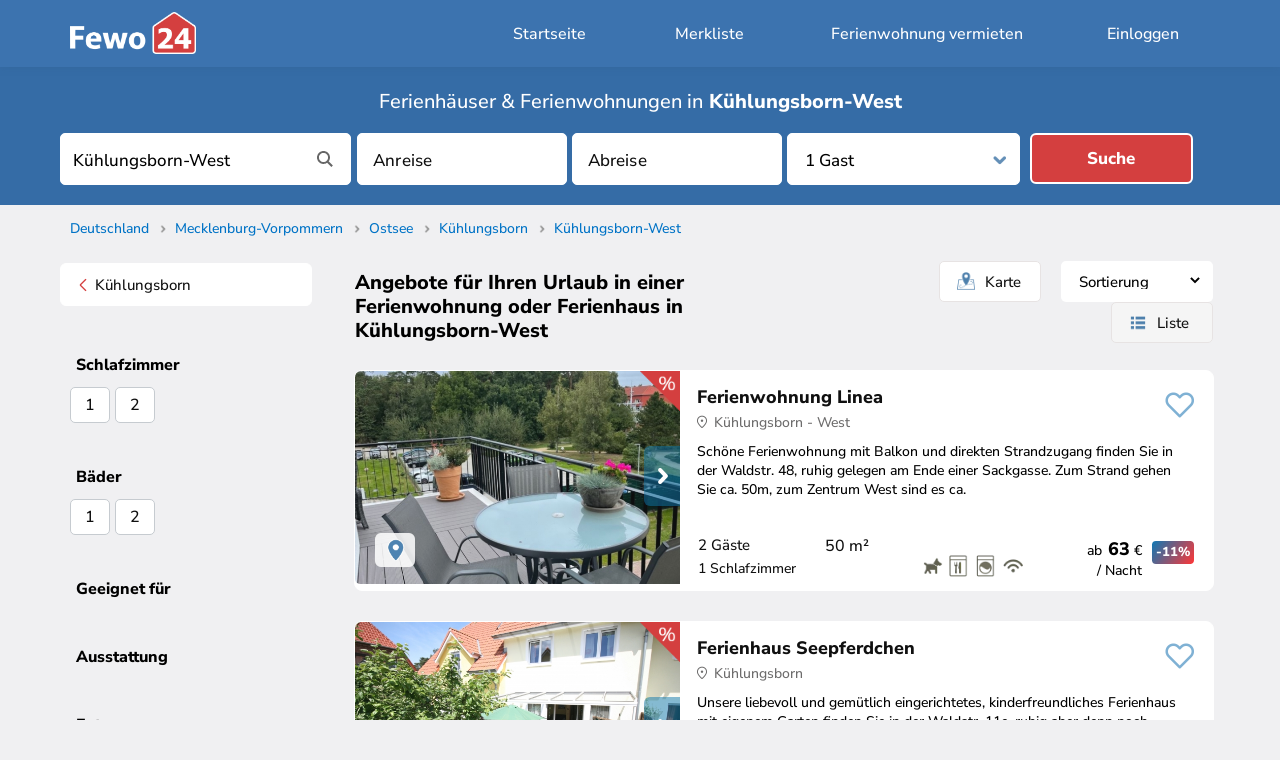

--- FILE ---
content_type: text/html; charset=UTF-8
request_url: https://www.fewo24.de/kuehlungsborn-west.html
body_size: 39936
content:
<!DOCTYPE html>
<html lang="de">
<head prefix="og: http://ogp.me/ns# fb: http://ogp.me/ns/fb#">
<meta charset="utf-8" />
<title>Ferienwohnungen & Ferienhäuser in Kühlungsborn-West mieten | Fewo24</title>
<meta name="robots" content="index,follow" />
<meta name="viewport" content="width=device-width, initial-scale=1.0" />
<link rel="canonical" href="https://www.fewo24.de/kuehlungsborn-west.html" />
<meta name="theme-color" content="#3C73AF" />
<meta name="msapplication-navbutton-color" content="#3C73AF" />
<link rel="mask-icon" href="/css/icons/fewo24-app.svg" color="#3C73AF" />
<meta name="mobile-web-app-capable" content="yes" />
<meta name="apple-mobile-web-app-title" content="Fewo24.de" />
<meta name="apple-mobile-web-app-status-bar-style" content="default" />
<meta name="description" content="Ferienwohnungen und Ferienhäuser in Kühlungsborn-West an der Ostsee für den Strandurlaub von privat und günstig mieten ✔️ FEWO 24" />
<meta property="og:title" content="Ferienwohnungen & Ferienhäuser in Kühlungsborn-West mieten | Fewo24" />
<meta property="og:description" content="Ferienwohnungen und Ferienhäuser in Kühlungsborn-West an der Ostsee für den Strandurlaub von privat und günstig mieten ✔️ FEWO 24" />
<meta property="og:image" content="https://www.fewo24.de/images/share/kuehlungsborn-west.jpg" />
<meta property="og:type" content="website" />
<meta property="og:url" content="https://www.fewo24.de/kuehlungsborn-west.html" />
<meta name="twitter:card" content="summary_large_image" />
<meta name="twitter:title" content="Ferienwohnungen & Ferienhäuser in Kühlungsborn-West mieten | Fewo24" />
<meta name="twitter:description" content="Ferienwohnungen und Ferienhäuser in Kühlungsborn-West an der Ostsee für den Strandurlaub von privat und günstig mieten ✔️ FEWO 24" />
<meta name="twitter:image" content="https://www.fewo24.de/images/share/kuehlungsborn-west.jpg" />
<meta name="twitter:site" content="@Fewo24" />
<meta name="twitter:creator" content="@Fewo24" />
<meta name="application-name" content="Fewo24.de">
<link rel="manifest" href="/manifest.json" />
<link rel="icon" type="image/png" sizes="192x192" href="/css/icons/fewo24-192x192.png" />
<link rel="icon" type="image/png" sizes="32x32" href="/css/icons/fewo24-32x32.png" />
<link rel="apple-touch-icon" href="/images/apple/apple-touch-icon-144x144.png" />
<link rel="styleSheet" type="text/css" href="/css/standard.css?version=34" />
<link rel="styleSheet" type="text/css" media="screen and (min-width: 768px)" href="/css/desktop.css?version=34" />
</head><body>
<header>
<div id="header_full">
<div id="header">

<div class="mobile" style="float: left; margin-top: 0; margin-left: 6px; margin-right: 20px">
<span id="m_menu_clk"><span class="ic_menu"></span></span>
</div>


<ul id="m_menu" style="display: none">
<li><a href="/">Suchen & Buchen</a></li>
<li><a data-location="/meine-auswahl/">Merkliste</a></li>
<li><a data-location="/ferienwohnung-vermieten.htm">Ferienwohnung vermieten</a></li>
<li><a data-location="/login">Einloggen</a></li>
</ul>

<div id="logo" itemscope itemtype="http://schema.org/Organization">
<a itemprop="url" href="https://www.fewo24.de/" title="Fewo24"><div id="logo_image"></div></a>
<meta itemprop="logo" content="https://www.fewo24.de/images/fewo24-logo.jpg" />
<meta itemprop="name" content="Fewo24 e.K. Ferienwohnungen" />
<meta itemprop="sameAs" content="https://www.facebook.com/Fewo24" />
<meta itemprop="sameAs" content="https://instagram.com/fewo24.de" />
<meta itemprop="sameAs" content="https://twitter/Fewo24" />
</div>

<div class="desktop"><a class="header" data-location="/login">Einloggen</a></div><div class="desktop"><a class="header" href="/ferienwohnung-vermieten.htm">Ferienwohnung vermieten</a></div><div class="desktop" style="margin-left: -30px"><div id="sum_favoriten"></div></div><div class="desktop"><a class="header" id="log_in" data-location="/meine-auswahl/">Merkliste</a></div><div class="desktop" style="margin-right: 25px"><a class="header" href="/" title="Ferienhaus und Ferienwohnung suchen & buchen">Startseite</a></div><div class="obj_mobile" style="float: right; margin-top: 6px; margin-right: 16px; color: #FFFFFF"><span id="m_obj_suche_clk"><span class="ic_lupe"></span></span></div>
</div>
</div>
</header>
<div id="title"><div class="pan_reg"><div><h1><span>Ferienhäuser &amp; Ferienwohnungen in</span> <strong>Kühlungsborn-West</strong></h1></div></div><div class="sb" id="ferienwohnungen"><div class="sb_center"><form method="POST" action="/kuehlungsborn-west.html" name="freimeldung"><input id="ac_ses_id" name="ses_id" type="hidden" value="" /><label aria-label="Stichwort"><input id="ac" class="acInput" name="q" placeholder="Reiseziel oder Objekt-Nr." type="text" value="Kühlungsborn-West" onclick="if (document.freimeldung.q.value == 'Kühlungsborn-West') document.freimeldung.q.value='';" /></label><input type="hidden" name="p_aktion" value="SUBMIT" /><input type="hidden" name="p_regional" value="kuehlungsborn-west" /><input type="hidden" name="p_regional_url" value="/kuehlungsborn-west.html" /><input type="text" value="" id="von-datepicker" style="display: none"><label aria-label="Anreise"><input id="von-datepicker-button" name="p_anreise" value="" type="text" placeholder="Anreise" size="13" readonly="readonly" autocomplete="off" /></label><input type="text" value="" id="bis-datepicker" style="display: none"><label aria-label="Abreise"><input id="bis-datepicker-button" name="p_abreise" value="" type="text" placeholder="Abreise" size="13" readonly="readonly" autocomplete="off" /></label><div class="nt_dropdown"><label aria-label="Personen"><select name="p_personen"><option value="1" selected="selected">1 Gast</option><option value="2">2 Gäste</option><option value="3">3 Gäste</option><option value="4">4 Gäste</option><option value="5">5 Gäste</option><option value="6">6 Gäste</option><option value="7">7 Gäste</option><option value="8">8 Gäste</option><option value="9">9 Gäste</option><option value="10">10 Gäste</option><option value="11">11 Gäste</option><option value="12">12+</option></select></label></div><button type="submit" class="button_suche">Suche</button></form></div></div></div><div class="desktop" style="margin-top: 18px; margin-bottom: 10px"><ol id="breadcrumb" itemtype="http://schema.org/BreadcrumbList" itemscope=""><li itemtype="http://schema.org/ListItem" itemprop="itemListElement" itemscope=""><a itemprop="item" href="/deutschland.html" class="s" title="Deutschland"><span itemprop="name">Deutschland</span></a><span class="cr">&gt;</span><meta itemprop="position" content="1"></li><li itemtype="http://schema.org/ListItem" itemprop="itemListElement" itemscope=""><a itemprop="item" href="/mecklenburg-vorpommern.html" class="s" title="Mecklenburg-Vorpommern"><span itemprop="name">Mecklenburg-Vorpommern</span></a><span class="cr">&gt;</span><meta itemprop="position" content="2"></li><li itemtype="http://schema.org/ListItem" itemprop="itemListElement" itemscope=""><a itemprop="item" href="/ostsee.html" class="s" title="Ostsee"><span itemprop="name">Ostsee</span></a><span class="cr">&gt;</span><meta itemprop="position" content="3"></li><li itemtype="http://schema.org/ListItem" itemprop="itemListElement" itemscope=""><a itemprop="item" href="/kuehlungsborn.html" class="s" title="Kühlungsborn"><span itemprop="name">Kühlungsborn</span></a><span class="cr">&gt;</span><meta itemprop="position" content="4"></li><li itemtype="http://schema.org/ListItem" itemprop="itemListElement" itemscope=""><a itemprop="item" href="#ferienwohnungen"><span itemprop="name">Kühlungsborn-West</span></a><meta itemprop="position" content="5"></li></ol></div>
<div id="content">

    <div id="col2"><ul class="de_filter mobile"><li><a href="#filter"><b>Filter</b></a></li></ul><ul class="objekte_toolbar desktop"><li><h2>Angebote für Ihren Urlaub in einer Ferienwohnung oder Ferienhaus in Kühlungsborn-West</h2></li><li style="cursor: pointer;
min-width: 50px;
color: #101010;
padding: 8px 10px 8px 10px;
margin-left: 20px;
margin-top: 0;
float: right;
background: #FFFFFF;
    background-position-x: 0%;
    background-position-y: 0%;
    background-repeat: repeat;
    background-image: none;
    background-size: auto auto;
border-radius: 5px;
font-size: 18px;"><form method="GET" action="/kuehlungsborn-west.html" name="sort"><label aria-label="Sortierung"><select style="background: #FFFFFF; font-size: 15px; padding: 0 4px 0 4px; height: 18px; border: none" name="sortierung" onchange="document.sort.submit();"><option value="">Sortierung</option><option value="sonderangebot">Sonderangebot</option><option value="kalender">Kalender</option><option value="bewertung">Bewertung</option></select></label></form></li><li id="btn_karte">Karte</li><li id="btn_liste" class="sel">Liste</li></ul><div id="karte" data-lat="54.1465131"
	                        data-lng="11.7270661"
	                        data-zoom="11"
	                        data-reg="2979,0"
	                        data-ses=""></div><div style="clear: both"></div><ol class="liste"><li id="423361" class="obj"><div class="sparen"></div><div id="fav_423361" class="fav ic_fav_p"></div><div class="fo"><div id="my-slider-423361" class="keen-slider" style="overflow: initial"><div class="keen-slider__slide"><img src="[data-uri]" data-src="/fotos/423361/linea.jpg" class="lazy" data-obj="423361" alt="Ferienwohnung Linea" title="Ferienwohnung Linea" /></div><div class="keen-slider__slide lazy__slide"><img alt="Foto 1" id="o423361-f0" src="[data-uri]" data-src="/fotos/423361/7.jpg" /></div><div class="keen-slider__slide lazy__slide"><img alt="Foto 2" id="o423361-f1" data-src="/fotos/423361/12.jpg" /></div><div class="keen-slider__slide lazy__slide"><img alt="Foto 3" id="o423361-f2" data-src="/fotos/423361/10.jpg" /></div><div class="keen-slider__slide lazy__slide"><img alt="Foto 4" id="o423361-f3" data-src="/fotos/423361/11.jpg" /></div><div class="keen-slider__slide lazy__slide"><img alt="Foto 5" id="o423361-f4" data-src="/fotos/423361/3.jpg" /></div><div class="keen-slider__slide lazy__slide"><img alt="Foto 6" id="o423361-f5" data-src="/fotos/423361/9.jpg" /></div><div class="keen-slider__slide lazy__slide"><img alt="Foto 7" id="o423361-f6" data-src="/fotos/423361/2.jpg" /></div><div class="keen-slider__slide lazy__slide"><img alt="Foto 8" id="o423361-f7" data-src="/fotos/423361/4.jpg" /></div><div class="keen-slider__slide lazy__slide"><img alt="Foto 9" id="o423361-f8" data-src="/fotos/423361/6.jpg" /></div><div class="keen-slider__slide lazy__slide"><img alt="Foto 10" id="o423361-f9" data-src="/fotos/423361/5.jpg" /></div></div><div class="pic_b pic_hide" data-obj="423361"></div><div class="pic_n" data-obj="423361"></div></div><p class="objektname"><a href="/423361" target="_blank">Ferienwohnung Linea</a></p><div class="ort_pin"><span class="ic_sym ic_s">location_on</span> Kühlungsborn - West</div> <div class="liste_map" data-lat="54.152203" data-lng="11.709571" data-nr="423361" data-objekt="Ferienwohnung Linea"></div><div class="be">Schöne Ferienwohnung mit Balkon und direkten Strandzugang finden Sie in der Waldstr. 48, ruhig gelegen am Ende einer Sackgasse.

Zum Strand gehen Sie ca. 50m, zum Zentrum West sind es ca.</div><ul class="we_liste"><li class="we_typ"><ul class="we"><li class="qm">50 m&sup2;</li><li class="max_pers"> 2 Gäste</li><li class="sz">1 Schlafzimmer</li><li class="symbole desktop"><span class="we_s_haustiere vtip" title="Hunde erlaubt"></span><span class="we_s_geschirrspueler vtip" title="Geschirrspüler vorhanden"></span><span class="we_s_waschmaschine vtip" title="Waschmaschine vorhanden"></span><span class="we_s_wlan vtip" title="WLAN kostenfrei"></span></li><li class="preis vtip" title="Preis je nach Reisezeit bei 7 Nächten"><div class="son">-11%</div>ab <i>63</i> &euro;<br /> / Nacht</li></ul></li></ul><li id="419963" class="obj"><div class="sparen"></div><div id="fav_419963" class="fav ic_fav_p"></div><div class="fo"><div id="my-slider-419963" class="keen-slider" style="overflow: initial"><div class="keen-slider__slide"><img src="[data-uri]" data-src="/fotos/419963/ferienhaus-seepferdchen.jpg" class="lazy" data-obj="419963" alt="Ferienhaus Seepferdchen" title="Ferienhaus Seepferdchen" /></div><div class="keen-slider__slide lazy__slide"><img alt="Foto 1" id="o419963-f0" src="[data-uri]" data-src="/fotos/419963/13.jpg" /></div><div class="keen-slider__slide lazy__slide"><img alt="Foto 2" id="o419963-f1" data-src="/fotos/419963/24.jpg" /></div><div class="keen-slider__slide lazy__slide"><img alt="Foto 3" id="o419963-f2" data-src="/fotos/419963/13214/3.jpg" /></div><div class="keen-slider__slide lazy__slide"><img alt="Foto 4" id="o419963-f3" data-src="/fotos/419963/1.jpg" /></div><div class="keen-slider__slide lazy__slide"><img alt="Foto 5" id="o419963-f4" data-src="/fotos/419963/13214/4.jpg" /></div><div class="keen-slider__slide lazy__slide"><img alt="Foto 6" id="o419963-f5" data-src="/fotos/419963/13214/6.jpg" /></div><div class="keen-slider__slide lazy__slide"><img alt="Foto 7" id="o419963-f6" data-src="/fotos/419963/13214/10.jpg" /></div><div class="keen-slider__slide lazy__slide"><img alt="Foto 8" id="o419963-f7" data-src="/fotos/419963/13214/8.jpg" /></div><div class="keen-slider__slide lazy__slide"><img alt="Foto 9" id="o419963-f8" data-src="/fotos/419963/9.jpg" /></div><div class="keen-slider__slide lazy__slide"><img alt="Foto 10" id="o419963-f9" data-src="/fotos/419963/16.jpg" /></div></div><div class="pic_b pic_hide" data-obj="419963"></div><div class="pic_n" data-obj="419963"></div></div><p class="objektname"><a href="/419963" target="_blank">Ferienhaus Seepferdchen</a></p><div class="ort_pin"><span class="ic_sym ic_s">location_on</span> Kühlungsborn</div> <div class="liste_map" data-lat="54.151085" data-lng="11.718374" data-nr="419963" data-objekt="Ferienhaus Seepferdchen"></div><div class="be">Unsere liebevoll und gemütlich eingerichtetes, kinderfreundliches Ferienhaus mit eigenem Garten finden Sie in der Waldstr. 11e, ruhig aber denn noch zentral gelegen.</div><ul class="we_liste"><li class="we_typ"><ul class="we"><li class="qm">90 m&sup2;</li><li class="max_pers"> 6 Gäste</li><li class="sz">2 Schlafzimmer</li><li class="symbole desktop"><span class="we_s_haustiere vtip" title="Hunde erlaubt"></span><span class="we_s_geschirrspueler vtip" title="Geschirrspüler vorhanden"></span><span class="we_s_waschmaschine vtip" title="Waschmaschine vorhanden"></span><span class="we_s_wlan vtip" title="WLAN kostenfrei"></span></li><li class="sterne desktop"><span class="ic_s_klasse_8"></span><span class="ic_s_sterne_5"></span></li><li class="preis vtip" title="Preis je nach Reisezeit bei 7 Nächten"><div class="son">-20%</div>ab <i>77</i> &euro;<br /> / Nacht</li></ul></li></ul><li id="420569" class="obj"><div class="sparen"></div><div id="fav_420569" class="fav ic_fav_p"></div><div class="fo"><div id="my-slider-420569" class="keen-slider" style="overflow: initial"><div class="keen-slider__slide"><img src="[data-uri]" data-src="/fotos/420569/meeresbluete.jpg" class="lazy" data-obj="420569" alt="Meeresblüte" title="Meeresblüte" /></div><div class="keen-slider__slide lazy__slide"><img alt="Foto 1" id="o420569-f0" src="[data-uri]" data-src="/fotos/420569/8.jpg" /></div><div class="keen-slider__slide lazy__slide"><img alt="Foto 2" id="o420569-f1" data-src="/fotos/420569/21.jpg" /></div><div class="keen-slider__slide lazy__slide"><img alt="Foto 3" id="o420569-f2" data-src="/fotos/420569/11.jpg" /></div><div class="keen-slider__slide lazy__slide"><img alt="Foto 4" id="o420569-f3" data-src="/fotos/420569/3.jpg" /></div><div class="keen-slider__slide lazy__slide"><img alt="Foto 5" id="o420569-f4" data-src="/fotos/420569/4.jpg" /></div><div class="keen-slider__slide lazy__slide"><img alt="Foto 6" id="o420569-f5" data-src="/fotos/420569/2.jpg" /></div><div class="keen-slider__slide lazy__slide"><img alt="Foto 7" id="o420569-f6" data-src="/fotos/420569/22.jpg" /></div><div class="keen-slider__slide lazy__slide"><img alt="Foto 8" id="o420569-f7" data-src="/fotos/420569/23.jpg" /></div><div class="keen-slider__slide lazy__slide"><img alt="Foto 9" id="o420569-f8" data-src="/fotos/420569/6.jpg" /></div><div class="keen-slider__slide lazy__slide"><img alt="Foto 10" id="o420569-f9" data-src="/fotos/420569/7.jpg" /></div></div><div class="pic_b pic_hide" data-obj="420569"></div><div class="pic_n" data-obj="420569"></div></div><p class="objektname"><a href="/420569" target="_blank">Meeresblüte</a></p><div class="ort_pin"><span class="ic_sym ic_s">location_on</span> Kühlungsborn</div> <div class="liste_map" data-lat="54.151306" data-lng="11.708651" data-nr="420569" data-objekt="Meeresblüte"></div><div class="be">Liebevoll und gemütlich eingerichtete, kinderfreundliche Ferienwohnung mit Terrasse, ruhig aber dennoch recht zentral gelegen.</div><ul class="we_liste"><li class="we_typ"><ul class="we"><li class="qm">54 m&sup2;</li><li class="max_pers"> 4 Gäste</li><li class="sz">1 Schlafzimmer</li><li class="symbole desktop"><span class="we_s_haustiere vtip" title="Hunde erlaubt"></span><span class="we_s_geschirrspueler vtip" title="Geschirrspüler vorhanden"></span><span class="we_s_waschmaschine vtip" title="Waschmaschine vorhanden"></span><span class="we_s_wlan vtip" title="WLAN kostenfrei"></span></li><li class="preis vtip" title="Preis je nach Reisezeit bei 7 Nächten"><div class="son">-10%</div>ab <i>49</i> &euro;<br /> / Nacht</li></ul></li></ul><li id="422596" class="obj"><div id="fav_422596" class="fav ic_fav_p"></div><div class="fo"><div id="my-slider-422596" class="keen-slider" style="overflow: initial"><div class="keen-slider__slide"><img src="[data-uri]" data-src="/fotos/422596/valencia-kuehlungsborn.jpg" class="lazy" data-obj="422596" alt="Valencia Kühlungsborn" title="Valencia Kühlungsborn" /></div><div class="keen-slider__slide lazy__slide"><img alt="Foto 1" id="o422596-f0" src="[data-uri]" data-src="/fotos/422596/650e2188-45bd-4c49-b9d7-68f251519629.jpg" /></div><div class="keen-slider__slide lazy__slide"><img alt="Foto 2" id="o422596-f1" data-src="/fotos/422596/9c10731b-3683-4fec-b432-1302710f4a84.jpg" /></div><div class="keen-slider__slide lazy__slide"><img alt="Foto 3" id="o422596-f2" data-src="/fotos/422596/331c6f6a-1f84-46fd-88e1-664b0fcb63f9.jpg" /></div><div class="keen-slider__slide lazy__slide"><img alt="Foto 4" id="o422596-f3" data-src="/fotos/422596/3dcea4e5-ca68-40ab-95b3-8f7ce1335637.jpg" /></div><div class="keen-slider__slide lazy__slide"><img alt="Foto 5" id="o422596-f4" data-src="/fotos/422596/3b11833b-be57-4762-b308-6b634a4b77cb.jpg" /></div><div class="keen-slider__slide lazy__slide"><img alt="Foto 6" id="o422596-f5" data-src="/fotos/422596/f2ea9554-00f0-4fb0-90f8-1138b84aa86d.jpg" /></div><div class="keen-slider__slide lazy__slide"><img alt="Foto 7" id="o422596-f6" data-src="/fotos/422596/21.jpg" /></div><div class="keen-slider__slide lazy__slide"><img alt="Foto 8" id="o422596-f7" data-src="/fotos/422596/aee807ed-e6e9-4fcf-83ed-428f2bf56fd3.jpg" /></div><div class="keen-slider__slide lazy__slide"><img alt="Foto 9" id="o422596-f8" data-src="/fotos/422596/7d75c84f-0982-4935-8cf6-a198fcb9ca3a.jpg" /></div><div class="keen-slider__slide lazy__slide"><img alt="Foto 10" id="o422596-f9" data-src="/fotos/422596/9.jpg" /></div></div><div class="pic_b pic_hide" data-obj="422596"></div><div class="pic_n" data-obj="422596"></div></div><p class="objektname"><a href="/422596" target="_blank">Valencia Kühlungsborn</a></p><div class="ort_pin"><span class="ic_sym ic_s">location_on</span> Kühlungsborn</div> <div class="liste_map" data-lat="54.150906" data-lng="11.728355" data-nr="422596" data-objekt="Valencia Kühlungsborn"></div><div class="be">Die im wunderschönen Bäderstil um 1900 erbaute Villa Rosenhof liegt nur ca. 150 Meter vom Ostseestrand entfernt.</div><ul class="we_liste"><li class="we_typ"><ul class="we"><li class="qm">68 m&sup2;</li><li class="max_pers"> 4 Gäste</li><li class="sz">2 Schlafzimmer</li><li class="symbole desktop"><span class="we_s_nichtraucher vtip" title="Nichtraucher"></span><span class="we_s_keine_haustiere vtip" title="Keine Haustiere"></span><span class="we_s_geschirrspueler vtip" title="Geschirrspüler vorhanden"></span><span class="we_s_waschmaschine vtip" title="Waschmaschine vorhanden"></span><span class="we_s_barrierefrei vtip" title="barrierefrei"></span><span class="we_s_wlan vtip" title="WLAN kostenfrei"></span></li><li class="sterne desktop"><span class="ic_s_klasse_9"></span><span class="ic_s_sterne_5"></span></li><li class="preis vtip" title="Preis je nach Reisezeit bei 7 Nächten"><div class="son">-10%</div>ab <i>118</i> &euro;<br /> / Nacht</li></ul></li></ul><li id="420575" class="obj"><div id="fav_420575" class="fav ic_fav_p"></div><div class="fo"><div id="my-slider-420575" class="keen-slider" style="overflow: initial"><div class="keen-slider__slide"><img src="[data-uri]" data-src="/fotos/420575/strandschloesschen-ii-we-15.jpg" class="lazy" data-obj="420575" alt="Ferienwohnung Strandschlösschen II WE 15" title="Ferienwohnung Strandschlösschen II WE 15" /></div><div class="keen-slider__slide lazy__slide"><img alt="Foto 1" id="o420575-f0" src="[data-uri]" data-src="/fotos/420575/7.jpg" /></div><div class="keen-slider__slide lazy__slide"><img alt="Foto 2" id="o420575-f1" data-src="/fotos/420575/13.jpg" /></div><div class="keen-slider__slide lazy__slide"><img alt="Foto 3" id="o420575-f2" data-src="/fotos/420575/15.jpg" /></div><div class="keen-slider__slide lazy__slide"><img alt="Foto 4" id="o420575-f3" data-src="/fotos/420575/6.jpg" /></div><div class="keen-slider__slide lazy__slide"><img alt="Foto 5" id="o420575-f4" data-src="/fotos/420575/14.jpg" /></div><div class="keen-slider__slide lazy__slide"><img alt="Foto 6" id="o420575-f5" data-src="/fotos/420575/5.jpg" /></div><div class="keen-slider__slide lazy__slide"><img alt="Foto 7" id="o420575-f6" data-src="/fotos/420575/12.jpg" /></div><div class="keen-slider__slide lazy__slide"><img alt="Foto 8" id="o420575-f7" data-src="/fotos/420575/3.jpg" /></div><div class="keen-slider__slide lazy__slide"><img alt="Foto 9" id="o420575-f8" data-src="/fotos/420575/2.jpg" /></div><div class="keen-slider__slide lazy__slide"><img alt="Foto 10" id="o420575-f9" data-src="/fotos/420575/10.jpg" /></div></div><div class="pic_b pic_hide" data-obj="420575"></div><div class="pic_n" data-obj="420575"></div></div><p class="objektname"><a href="/420575" target="_blank">Ferienwohnung Strandschlösschen II WE 15</a></p><div class="ort_pin"><span class="ic_sym ic_s">location_on</span> Kühlungsborn</div> <div class="liste_map" data-lat="54.149784" data-lng="11.732762" data-nr="420575" data-objekt="Ferienwohnung Strandschlösschen II WE 15"></div><div class="be">Die helle 3-Raumwohnung mit Balkon befindet sich im 2. OG und hochwertig eingerichtet.

Ein kostenloser Parkplatz ohne Höhenbeschränkung steht zur Verfügung.</div><ul class="we_liste"><li class="we_typ"><ul class="we"><li class="qm">55 m&sup2;</li><li class="max_pers"> 4 Gäste</li><li class="sz">2 Schlafzimmer</li><li class="symbole desktop"><span class="we_s_nichtraucher vtip" title="Nichtraucher"></span><span class="we_s_keine_haustiere vtip" title="Keine Haustiere"></span><span class="we_s_geschirrspueler vtip" title="Geschirrspüler vorhanden"></span><span class="we_s_wlan vtip" title="WLAN kostenfrei"></span></li><li class="preis vtip" title="Preis je nach Reisezeit bei 7 Nächten">ab <i>66</i> &euro;<br /> / Nacht</li></ul></li></ul><li id="425493" class="obj"><div id="fav_425493" class="fav ic_fav_p"></div><div class="fo"><div id="my-slider-425493" class="keen-slider" style="overflow: initial"><div class="keen-slider__slide"><img src="[data-uri]" data-src="/fotos/425493/meeresblick-510.jpg" class="lazy" data-obj="425493" alt="Meeresblick 510" title="Meeresblick 510" /></div><div class="keen-slider__slide lazy__slide"><img alt="Foto 1" id="o425493-f0" src="[data-uri]" data-src="/fotos/425493/7cccc238-a8ea-48b4-bfb0-933d13da4893.jpg" /></div><div class="keen-slider__slide lazy__slide"><img alt="Foto 2" id="o425493-f1" data-src="/fotos/425493/1a7516c6-37ec-4c3f-baae-330f2b81151a.jpg" /></div><div class="keen-slider__slide lazy__slide"><img alt="Foto 3" id="o425493-f2" data-src="/fotos/425493/64f3c8a4-348a-4d3c-8ba3-3f5a7f520327.jpg" /></div><div class="keen-slider__slide lazy__slide"><img alt="Foto 4" id="o425493-f3" data-src="/fotos/425493/864bb1af-e42c-42e4-a9d7-40e5f6ab464b.jpg" /></div><div class="keen-slider__slide lazy__slide"><img alt="Foto 5" id="o425493-f4" data-src="/fotos/425493/32a61f92-de1b-4b9e-8b18-c238822e5f03.jpg" /></div><div class="keen-slider__slide lazy__slide"><img alt="Foto 6" id="o425493-f5" data-src="/fotos/425493/a9591bce-8ba1-4997-82d7-b01f58be5ab7.jpg" /></div><div class="keen-slider__slide lazy__slide"><img alt="Foto 7" id="o425493-f6" data-src="/fotos/425493/6fbfadf0-5a70-4ff5-83b0-d3692710d5e4.jpg" /></div><div class="keen-slider__slide lazy__slide"><img alt="Foto 8" id="o425493-f7" data-src="/fotos/425493/24c3ff82-ed78-4aec-bb77-cec50d76493e.jpg" /></div><div class="keen-slider__slide lazy__slide"><img alt="Foto 9" id="o425493-f8" data-src="/fotos/425493/0ff6cf68-d562-40b8-ac8d-197ab58bb141.jpg" /></div><div class="keen-slider__slide lazy__slide"><img alt="Foto 10" id="o425493-f9" data-src="/fotos/425493/79fd9b30-d234-4213-b643-ce9bf32b250b.jpg" /></div></div><div class="pic_b pic_hide" data-obj="425493"></div><div class="pic_n" data-obj="425493"></div></div><p class="objektname"><a href="/425493" target="_blank">Meeresblick 510</a></p><div class="ort_pin"><span class="ic_sym ic_s">location_on</span> Kühlungsborn</div> <div class="liste_map" data-lat="54.152592" data-lng="11.728738" data-nr="425493" data-objekt="Meeresblick 510"></div><div class="be">Genießen Sie Ihren Urlaub in unserer gemütlichen 45 qm großen 2 Raum-Ferienwohnung mit Loggia – nur wenige Schritte vom feinen Sandstrand der Ostsee entfernt.</div><ul class="we_liste"><li class="we_typ"><ul class="we"><li class="qm">45 m&sup2;</li><li class="max_pers"> 4 Gäste</li><li class="sz">1 Schlafzimmer</li><li class="symbole desktop"><span class="we_s_nichtraucher vtip" title="Nichtraucher"></span><span class="we_s_haustiere vtip" title="Hunde erlaubt"></span><span class="we_s_wlan vtip" title="WLAN kostenfrei"></span></li><li class="preis vtip" title="Preis je nach Reisezeit bei 7 Nächten">ab <i>84</i> &euro;<br /> / Nacht</li></ul></li></ul><li id="410606" class="obj"><div id="fav_410606" class="fav ic_fav_p"></div><div class="fo"><div id="my-slider-410606" class="keen-slider" style="overflow: initial"><div class="keen-slider__slide"><img src="[data-uri]" data-src="/fotos/410606/haus-olymp.jpg" class="lazy" data-obj="410606" alt="Ferienwohnung Haus Olymp" title="Ferienwohnung Haus Olymp" /></div><div class="keen-slider__slide lazy__slide"><img alt="Foto 1" id="o410606-f0" src="[data-uri]" data-src="/fotos/410606/4.jpg" /></div><div class="keen-slider__slide lazy__slide"><img alt="Foto 2" id="o410606-f1" data-src="/fotos/410606/8.jpg" /></div><div class="keen-slider__slide lazy__slide"><img alt="Foto 3" id="o410606-f2" data-src="/fotos/410606/961/7.jpg" /></div><div class="keen-slider__slide lazy__slide"><img alt="Foto 4" id="o410606-f3" data-src="/fotos/410606/961/10.jpg" /></div><div class="keen-slider__slide lazy__slide"><img alt="Foto 5" id="o410606-f4" data-src="/fotos/410606/13.jpg" /></div><div class="keen-slider__slide lazy__slide"><img alt="Foto 6" id="o410606-f5" data-src="/fotos/410606/961/9.jpg" /></div><div class="keen-slider__slide lazy__slide"><img alt="Foto 7" id="o410606-f6" data-src="/fotos/410606/961/4.jpg" /></div><div class="keen-slider__slide lazy__slide"><img alt="Foto 8" id="o410606-f7" data-src="/fotos/410606/961/11.jpg" /></div><div class="keen-slider__slide lazy__slide"><img alt="Foto 9" id="o410606-f8" data-src="/fotos/410606/7.jpg" /></div><div class="keen-slider__slide lazy__slide"><img alt="Foto 10" id="o410606-f9" data-src="/fotos/410606/12.jpg" /></div></div><div class="pic_b pic_hide" data-obj="410606"></div><div class="pic_n" data-obj="410606"></div></div><p class="objektname"><a href="/410606" target="_blank">Ferienwohnung Haus Olymp</a></p><div class="ort_pin"><span class="ic_sym ic_s">location_on</span> Kühlungsborn</div> <div class="liste_map" data-lat="54.151100" data-lng="11.733184" data-nr="410606" data-objekt="Ferienwohnung Haus Olymp"></div><div class="be">2 individuell eingerichtete Unterkünfte an der Ostsee im Seebad Kühlungsborn.</div><ul class="we_liste"><li class="we_typ"><ul class="we"><li class="qm">42 m&sup2;</li><li class="max_pers"> 2 Gäste</li><li class="sz"></li><li class="symbole desktop"><span class="we_s_nichtraucher vtip" title="Nichtraucher"></span><span class="we_s_keine_haustiere vtip" title="Keine Haustiere"></span><span class="we_s_geschirrspueler vtip" title="Geschirrspüler vorhanden"></span><span class="we_s_wlan vtip" title="WLAN kostenfrei"></span></li><li class="preis vtip" title="Preis je nach Reisezeit bei 7 Nächten">ab <i>76</i> &euro;<br /> / Nacht</li></ul></li></ul><li id="419306" class="obj"><div id="fav_419306" class="fav ic_fav_p"></div><div class="fo"><div id="my-slider-419306" class="keen-slider" style="overflow: initial"><div class="keen-slider__slide"><img src="[data-uri]" data-src="/fotos/419306/strandschloesschen-ii-wohnung-8.jpg" class="lazy" data-obj="419306" alt="Strandschlösschen II Wohnung 8" title="Strandschlösschen II Wohnung 8" /></div><div class="keen-slider__slide lazy__slide"><img alt="Foto 1" id="o419306-f0" src="[data-uri]" data-src="/fotos/419306/18.jpg" /></div><div class="keen-slider__slide lazy__slide"><img alt="Foto 2" id="o419306-f1" data-src="/fotos/419306/15.jpg" /></div><div class="keen-slider__slide lazy__slide"><img alt="Foto 3" id="o419306-f2" data-src="/fotos/419306/14.jpg" /></div><div class="keen-slider__slide lazy__slide"><img alt="Foto 4" id="o419306-f3" data-src="/fotos/419306/16.jpg" /></div><div class="keen-slider__slide lazy__slide"><img alt="Foto 5" id="o419306-f4" data-src="/fotos/419306/19.jpg" /></div><div class="keen-slider__slide lazy__slide"><img alt="Foto 6" id="o419306-f5" data-src="/fotos/419306/5.jpg" /></div><div class="keen-slider__slide lazy__slide"><img alt="Foto 7" id="o419306-f6" data-src="/fotos/419306/12396/3.jpg" /></div><div class="keen-slider__slide lazy__slide"><img alt="Foto 8" id="o419306-f7" data-src="/fotos/419306/12396/5.jpg" /></div><div class="keen-slider__slide lazy__slide"><img alt="Foto 9" id="o419306-f8" data-src="/fotos/419306/22.jpg" /></div><div class="keen-slider__slide lazy__slide"><img alt="Foto 10" id="o419306-f9" data-src="/fotos/419306/12396/7.jpg" /></div></div><div class="pic_b pic_hide" data-obj="419306"></div><div class="pic_n" data-obj="419306"></div></div><p class="objektname"><a href="/419306" target="_blank">Strandschlösschen II Wohnung 8</a></p><div class="ort_pin"><span class="ic_sym ic_s">location_on</span> Kühlungsborn</div> <div class="liste_map" data-lat="54.149632" data-lng="11.732304" data-nr="419306" data-objekt="Strandschlösschen II Wohnung 8"></div><div class="be">Die Wohnung 8 befindet sich in der Anlage Strandschlösschen II in Kühlungsborn-West und verfügt über 2 separate Schlafräume, einen Wohnbereich mit integrierter Küche, die keine Wünsche offen l ...</div><ul class="we_liste"><li class="we_typ"><ul class="we"><li class="qm">53 m&sup2;</li><li class="max_pers"> 4 Gäste</li><li class="sz">2 Schlafzimmer</li><li class="symbole desktop"><span class="we_s_nichtraucher vtip" title="Nichtraucher"></span><span class="we_s_keine_haustiere vtip" title="Keine Haustiere"></span><span class="we_s_geschirrspueler vtip" title="Geschirrspüler vorhanden"></span><span class="we_s_wlan vtip" title="WLAN kostenfrei"></span></li><li class="preis vtip" title="Preis je nach Reisezeit bei 7 Nächten">ab <i>83</i> &euro;<br /> / Nacht</li></ul></li></ul><li id="418058" class="obj"><div id="fav_418058" class="fav ic_fav_p"></div><div class="fo"><div id="my-slider-418058" class="keen-slider" style="overflow: initial"><div class="keen-slider__slide"><img src="[data-uri]" data-src="/fotos/418058/haus-duenengarten-ferienwohnungen.jpg" class="lazy" data-obj="418058" alt="Haus Dünengarten Ferienwohnungen" title="Haus Dünengarten Ferienwohnungen" /></div><div class="keen-slider__slide lazy__slide"><img alt="Foto 1" id="o418058-f0" src="[data-uri]" data-src="/fotos/418058/10802/84fca0bc-1344-47a3-8693-b3e1bdaf6c4b.jpg" /></div><div class="keen-slider__slide lazy__slide"><img alt="Foto 2" id="o418058-f1" data-src="/fotos/418058/11353/1e131b55-9960-4c14-a547-a15161831d16.jpg" /></div><div class="keen-slider__slide lazy__slide"><img alt="Foto 3" id="o418058-f2" data-src="/fotos/418058/10802/1.jpg" /></div><div class="keen-slider__slide lazy__slide"><img alt="Foto 4" id="o418058-f3" data-src="/fotos/418058/11.jpg" /></div><div class="keen-slider__slide lazy__slide"><img alt="Foto 5" id="o418058-f4" data-src="/fotos/418058/11353/2.jpg" /></div><div class="keen-slider__slide lazy__slide"><img alt="Foto 6" id="o418058-f5" data-src="/fotos/418058/10802/2.jpg" /></div><div class="keen-slider__slide lazy__slide"><img alt="Foto 7" id="o418058-f6" data-src="/fotos/418058/5.jpg" /></div><div class="keen-slider__slide lazy__slide"><img alt="Foto 8" id="o418058-f7" data-src="/fotos/418058/11353/1.jpg" /></div><div class="keen-slider__slide lazy__slide"><img alt="Foto 9" id="o418058-f8" data-src="/fotos/418058/2.jpg" /></div><div class="keen-slider__slide lazy__slide"><img alt="Foto 10" id="o418058-f9" data-src="/fotos/418058/10802/3.jpg" /></div></div><div class="pic_b pic_hide" data-obj="418058"></div><div class="pic_n" data-obj="418058"></div></div><p class="objektname"><a href="/418058" target="_blank">Haus Dünengarten Ferienwohnungen</a></p><div class="ort_pin"><span class="ic_sym ic_s">location_on</span> Kühlungsborn</div> <div class="liste_map" data-lat="54.152073" data-lng="11.711307" data-nr="418058" data-objekt="Haus Dünengarten Ferienwohnungen"></div><div class="be">Jetzt auch mit WLAN.
Unsere komfortable Ferienwohnung in ruhiger Lage liegt direkt am Meer mit eigenem Strandzugang. Sie gehen durch die Gartenanlage nur 20 Meter zur Ostsee.</div><ul class="we_liste"><li class="we_typ" data-we-url="/418058?typ=A"><ul class="we"><li class="art desktop"><b>A</b></li><li class="qm">50 m&sup2;</li><li class="max_pers"> 3 Gäste</li><li class="sz">1 Schlafzimmer</li><li class="symbole desktop"><span class="we_s_nichtraucher vtip" title="Nichtraucher"></span><span class="we_s_keine_haustiere vtip" title="Keine Haustiere"></span><span class="we_s_wlan vtip" title="WLAN kostenfrei"></span></li><li class="preis vtip" title="Preis je nach Reisezeit bei 7 Nächten">ab <i>78</i> &euro;<br /> / Nacht</li></ul></li><li class="we_typ" data-we-url="/418058?typ=B"><ul class="we"><li class="art desktop"><b>B</b></li><li class="qm">50 m&sup2;</li><li class="max_pers"> 3 Gäste</li><li class="sz">1 Schlafzimmer</li><li class="symbole desktop"><span class="we_s_nichtraucher vtip" title="Nichtraucher"></span><span class="we_s_keine_haustiere vtip" title="Keine Haustiere"></span><span class="we_s_wlan vtip" title="WLAN kostenfrei"></span></li><li class="preis vtip" title="Preis je nach Reisezeit bei 7 Nächten">ab <i>78</i> &euro;<br /> / Nacht</li></ul></li></ul><li id="412485" class="obj"><div id="fav_412485" class="fav ic_fav_p"></div><div class="fo"><div id="my-slider-412485" class="keen-slider" style="overflow: initial"><div class="keen-slider__slide"><img src="[data-uri]" data-src="/fotos/412485/kuehlungsblick-71.jpg" class="lazy" data-obj="412485" alt="Ferienwohnung Kühlungsblick 71" title="Ferienwohnung Kühlungsblick 71" /></div><div class="keen-slider__slide lazy__slide"><img alt="Foto 1" id="o412485-f0" src="[data-uri]" data-src="/fotos/412485/7.jpg" /></div><div class="keen-slider__slide lazy__slide"><img alt="Foto 2" id="o412485-f1" data-src="/fotos/412485/3757/7.jpg" /></div><div class="keen-slider__slide lazy__slide"><img alt="Foto 3" id="o412485-f2" data-src="/fotos/412485/3757/4.jpg" /></div><div class="keen-slider__slide lazy__slide"><img alt="Foto 4" id="o412485-f3" data-src="/fotos/412485/3757/6.jpg" /></div><div class="keen-slider__slide lazy__slide"><img alt="Foto 5" id="o412485-f4" data-src="/fotos/412485/1.jpg" /></div><div class="keen-slider__slide lazy__slide"><img alt="Foto 6" id="o412485-f5" data-src="/fotos/412485/15.jpg" /></div><div class="keen-slider__slide lazy__slide"><img alt="Foto 7" id="o412485-f6" data-src="/fotos/412485/3757/3.jpg" /></div><div class="keen-slider__slide lazy__slide"><img alt="Foto 8" id="o412485-f7" data-src="/fotos/412485/3757/5.jpg" /></div><div class="keen-slider__slide lazy__slide"><img alt="Foto 9" id="o412485-f8" data-src="/fotos/412485/11.jpg" /></div><div class="keen-slider__slide lazy__slide"><img alt="Foto 10" id="o412485-f9" data-src="/fotos/412485/8.jpg" /></div></div><div class="pic_b pic_hide" data-obj="412485"></div><div class="pic_n" data-obj="412485"></div></div><p class="objektname"><a href="/412485" target="_blank">Ferienwohnung Kühlungsblick 71</a></p><div class="ort_pin"><span class="ic_sym ic_s">location_on</span> Kühlungsborn</div> <div class="liste_map" data-lat="54.141659" data-lng="11.726849" data-nr="412485" data-objekt="Ferienwohnung Kühlungsblick 71"></div><div class="be">Private und individuell im Urlaub in Kühlungsborn an der Ostsee wohnen. Komplett eingerichtet mit Terrasse.</div><ul class="we_liste"><li class="we_typ"><ul class="we"><li class="qm">30 m&sup2;</li><li class="max_pers"> 2 Gäste</li><li class="sz">1 Schlafzimmer</li><li class="symbole desktop"><span class="we_s_nichtraucher vtip" title="Nichtraucher"></span><span class="we_s_haustiere_anfrage vtip" title="Haustiere &amp; Hunde auf Anfrage"></span><span class="we_s_wlan vtip" title="WLAN kostenfrei"></span></li><li class="preis vtip" title="Preis je nach Reisezeit bei 7 Nächten">ab <i>60</i> &euro;<br /> / Nacht</li></ul></li></ul><li id="420869" class="obj"><div id="fav_420869" class="fav ic_fav_p"></div><div class="fo"><div id="my-slider-420869" class="keen-slider" style="overflow: initial"><div class="keen-slider__slide"><img src="[data-uri]" data-src="/fotos/420869/fewo-meerzeit.jpg" class="lazy" data-obj="420869" alt="Fewo MeerZeit" title="Fewo MeerZeit" /></div><div class="keen-slider__slide lazy__slide"><img alt="Foto 1" id="o420869-f0" src="[data-uri]" data-src="/fotos/420869/2.jpg" /></div><div class="keen-slider__slide lazy__slide"><img alt="Foto 2" id="o420869-f1" data-src="/fotos/420869/3.jpg" /></div><div class="keen-slider__slide lazy__slide"><img alt="Foto 3" id="o420869-f2" data-src="/fotos/420869/4.jpg" /></div><div class="keen-slider__slide lazy__slide"><img alt="Foto 4" id="o420869-f3" data-src="/fotos/420869/5.jpg" /></div><div class="keen-slider__slide lazy__slide"><img alt="Foto 5" id="o420869-f4" data-src="/fotos/420869/6.jpg" /></div><div class="keen-slider__slide lazy__slide"><img alt="Foto 6" id="o420869-f5" data-src="/fotos/420869/7.jpg" /></div><div class="keen-slider__slide lazy__slide"><img alt="Foto 7" id="o420869-f6" data-src="/fotos/420869/8.jpg" /></div><div class="keen-slider__slide lazy__slide"><img alt="Foto 8" id="o420869-f7" data-src="/fotos/420869/9.jpg" /></div><div class="keen-slider__slide lazy__slide"><img alt="Foto 9" id="o420869-f8" data-src="/fotos/420869/10.jpg" /></div><div class="keen-slider__slide lazy__slide"><img alt="Foto 10" id="o420869-f9" data-src="/fotos/420869/20.jpg" /></div></div><div class="pic_b pic_hide" data-obj="420869"></div><div class="pic_n" data-obj="420869"></div></div><p class="objektname"><a href="/420869" target="_blank">Fewo MeerZeit</a></p><div class="ort_pin"><span class="ic_sym ic_s">location_on</span> Kühlungsborn</div> <div class="liste_map" data-lat="54.150856" data-lng="11.721568" data-nr="420869" data-objekt="Fewo MeerZeit"></div><div class="be">Die maritim eingerichtete Ferienwohnung MeerZeit (Nr.10) liegt in der Apartmentanlage Am Stadtwald, die im Stil der alten Bäderarchitektur gebaut wurde und befindet sich im südlichen Teil der St ...</div><ul class="we_liste"><li class="we_typ"><ul class="we"><li class="qm">66 m&sup2;</li><li class="max_pers"> 4 Gäste</li><li class="sz">2 Schlafzimmer</li><li class="symbole desktop"><span class="we_s_nichtraucher vtip" title="Nichtraucher"></span><span class="we_s_geschirrspueler vtip" title="Geschirrspüler vorhanden"></span><span class="we_s_wlan vtip" title="WLAN kostenfrei"></span></li><li class="preis vtip" title="Preis je nach Reisezeit bei 7 Nächten">ab <i>80</i> &euro;<br /> / Nacht</li></ul></li></ul><li id="411081" class="obj"><div id="fav_411081" class="fav ic_fav_p"></div><div class="fo"><div id="my-slider-411081" class="keen-slider" style="overflow: initial"><div class="keen-slider__slide"><img src="[data-uri]" data-src="/fotos/411081/schwalbenhof.jpg" class="lazy" data-obj="411081" alt="Schwalbenhof Ferienwohnungen" title="Schwalbenhof Ferienwohnungen" /></div><div class="keen-slider__slide lazy__slide"><img alt="Foto 1" id="o411081-f0" src="[data-uri]" data-src="/fotos/411081/1710/1.jpg" /></div><div class="keen-slider__slide lazy__slide"><img alt="Foto 2" id="o411081-f1" data-src="/fotos/411081/1709/8.jpg" /></div><div class="keen-slider__slide lazy__slide"><img alt="Foto 3" id="o411081-f2" data-src="/fotos/411081/15093/10.jpg" /></div><div class="keen-slider__slide lazy__slide"><img alt="Foto 4" id="o411081-f3" data-src="/fotos/411081/15094/1.jpg" /></div><div class="keen-slider__slide lazy__slide"><img alt="Foto 5" id="o411081-f4" data-src="/fotos/411081/15749/8.jpg" /></div><div class="keen-slider__slide lazy__slide"><img alt="Foto 6" id="o411081-f5" data-src="/fotos/411081/15793/12.jpg" /></div><div class="keen-slider__slide lazy__slide"><img alt="Foto 7" id="o411081-f6" data-src="/fotos/411081/21804/11.jpg" /></div><div class="keen-slider__slide lazy__slide"><img alt="Foto 8" id="o411081-f7" data-src="/fotos/411081/1710/3.jpg" /></div><div class="keen-slider__slide lazy__slide"><img alt="Foto 9" id="o411081-f8" data-src="/fotos/411081/9.jpg" /></div><div class="keen-slider__slide lazy__slide"><img alt="Foto 10" id="o411081-f9" data-src="/fotos/411081/15749/2.jpg" /></div></div><div class="pic_b pic_hide" data-obj="411081"></div><div class="pic_n" data-obj="411081"></div></div><p class="objektname"><a href="/411081" target="_blank">Schwalbenhof Ferienwohnungen</a></p><div class="ort_pin"><span class="ic_sym ic_s">location_on</span> Kühlungsborn</div> <div class="liste_map" data-lat="54.149014" data-lng="11.705531" data-nr="411081" data-objekt="Schwalbenhof Ferienwohnungen"></div><div class="be">Unverbauter Blick vom Schwalbenhof auf das Meer inmitten von Wiesen und Feldern mit großem Garten.</div><ul class="we_liste"><li class="we_typ" data-we-url="/411081?typ=A"><ul class="we"><li class="art desktop"><b>A</b></li><li class="qm">30 m&sup2;</li><li class="max_pers"> 2 Gäste</li><li class="sz">1 Schlafzimmer</li><li class="symbole desktop"><span class="we_s_nichtraucher vtip" title="Nichtraucher"></span><span class="we_s_keine_haustiere vtip" title="Keine Haustiere"></span><span class="we_s_geschirrspueler vtip" title="Geschirrspüler vorhanden"></span><span class="we_s_waschmaschine vtip" title="Waschmaschine vorhanden"></span><span class="we_s_wlan vtip" title="WLAN kostenfrei"></span></li><li class="preis vtip" title="Preis je nach Reisezeit bei 7 Nächten">auf Anfrage</li></ul></li><li class="we_typ" data-we-url="/411081?typ=B"><ul class="we"><li class="art desktop"><b>B</b></li><li class="qm">41 m&sup2;</li><li class="max_pers"> 4 Gäste</li><li class="sz">2 Schlafzimmer</li><li class="symbole desktop"><span class="we_s_nichtraucher vtip" title="Nichtraucher"></span><span class="we_s_keine_haustiere vtip" title="Keine Haustiere"></span><span class="we_s_geschirrspueler vtip" title="Geschirrspüler vorhanden"></span><span class="we_s_waschmaschine vtip" title="Waschmaschine vorhanden"></span><span class="we_s_wlan vtip" title="WLAN kostenfrei"></span></li><li class="preis vtip" title="Preis je nach Reisezeit bei 7 Nächten">auf Anfrage</li></ul></li><li class="we_typ" data-we-url="/411081?typ=C"><ul class="we"><li class="art desktop"><b>C</b></li><li class="qm">52 m&sup2;</li><li class="max_pers"> 4 Gäste</li><li class="sz">1 Schlafzimmer</li><li class="symbole desktop"><span class="we_s_nichtraucher vtip" title="Nichtraucher"></span><span class="we_s_keine_haustiere vtip" title="Keine Haustiere"></span><span class="we_s_geschirrspueler vtip" title="Geschirrspüler vorhanden"></span><span class="we_s_waschmaschine vtip" title="Waschmaschine vorhanden"></span><span class="we_s_wlan vtip" title="WLAN kostenfrei"></span></li><li class="preis vtip" title="Preis je nach Reisezeit bei 7 Nächten">auf Anfrage</li></ul></li><li class="we_typ" data-we-url="/411081?typ=D"><ul class="we"><li class="art desktop"><b>D</b></li><li class="qm">62 m&sup2;</li><li class="max_pers"> 5 Gäste</li><li class="sz">2 Schlafzimmer</li><li class="symbole desktop"><span class="we_s_nichtraucher vtip" title="Nichtraucher"></span><span class="we_s_keine_haustiere vtip" title="Keine Haustiere"></span><span class="we_s_geschirrspueler vtip" title="Geschirrspüler vorhanden"></span><span class="we_s_waschmaschine vtip" title="Waschmaschine vorhanden"></span><span class="we_s_wlan vtip" title="WLAN kostenfrei"></span></li><li class="preis vtip" title="Preis je nach Reisezeit bei 7 Nächten">auf Anfrage</li></ul></li><li class="we_typ" data-we-url="/411081?typ=E"><ul class="we"><li class="art desktop"><b>E</b></li><li class="qm">79 m&sup2;</li><li class="max_pers"> 4 Gäste</li><li class="sz">2 Schlafzimmer</li><li class="symbole desktop"><span class="we_s_nichtraucher vtip" title="Nichtraucher"></span><span class="we_s_keine_haustiere vtip" title="Keine Haustiere"></span><span class="we_s_geschirrspueler vtip" title="Geschirrspüler vorhanden"></span><span class="we_s_waschmaschine vtip" title="Waschmaschine vorhanden"></span><span class="we_s_wlan vtip" title="WLAN kostenfrei"></span></li><li class="preis vtip" title="Preis je nach Reisezeit bei 7 Nächten">auf Anfrage</li></ul></li><li class="we_typ" data-we-url="/411081?typ=F"><ul class="we"><li class="art desktop"><b>F</b></li><li class="qm">95 m&sup2;</li><li class="max_pers"> 6 Gäste</li><li class="sz">2 Schlafzimmer</li><li class="symbole desktop"><span class="we_s_nichtraucher vtip" title="Nichtraucher"></span><span class="we_s_keine_haustiere vtip" title="Keine Haustiere"></span><span class="we_s_geschirrspueler vtip" title="Geschirrspüler vorhanden"></span><span class="we_s_waschmaschine vtip" title="Waschmaschine vorhanden"></span><span class="we_s_wlan vtip" title="WLAN kostenfrei"></span></li><li class="preis vtip" title="Preis je nach Reisezeit bei 7 Nächten">auf Anfrage</li></ul></li><li class="we_typ" data-we-url="/411081?typ=G"><ul class="we"><li class="art desktop"><b>G</b></li><li class="qm">105 m&sup2;</li><li class="max_pers"> 6 Gäste</li><li class="sz">2 Schlafzimmer</li><li class="symbole desktop"><span class="we_s_nichtraucher vtip" title="Nichtraucher"></span><span class="we_s_keine_haustiere vtip" title="Keine Haustiere"></span><span class="we_s_geschirrspueler vtip" title="Geschirrspüler vorhanden"></span><span class="we_s_waschmaschine vtip" title="Waschmaschine vorhanden"></span><span class="we_s_wlan vtip" title="WLAN kostenfrei"></span></li><li class="preis vtip" title="Preis je nach Reisezeit bei 7 Nächten">auf Anfrage</li></ul></li></ul><li id="419105" class="obj"><div id="fav_419105" class="fav ic_fav_p"></div><div class="fo"><div id="my-slider-419105" class="keen-slider" style="overflow: initial"><div class="keen-slider__slide"><img src="[data-uri]" data-src="/fotos/419105/strandschloesschen-ii-whg-09.jpg" class="lazy" data-obj="419105" alt="Strandschlösschen II Whg 09" title="Strandschlösschen II Whg 09" /></div><div class="keen-slider__slide lazy__slide"><img alt="Foto 1" id="o419105-f0" src="[data-uri]" data-src="/fotos/419105/14.jpg" /></div><div class="keen-slider__slide lazy__slide"><img alt="Foto 2" id="o419105-f1" data-src="/fotos/419105/13.jpg" /></div><div class="keen-slider__slide lazy__slide"><img alt="Foto 3" id="o419105-f2" data-src="/fotos/419105/12.jpg" /></div><div class="keen-slider__slide lazy__slide"><img alt="Foto 4" id="o419105-f3" data-src="/fotos/419105/15.jpg" /></div><div class="keen-slider__slide lazy__slide"><img alt="Foto 5" id="o419105-f4" data-src="/fotos/419105/12145/1.jpg" /></div><div class="keen-slider__slide lazy__slide"><img alt="Foto 6" id="o419105-f5" data-src="/fotos/419105/12145/2.jpg" /></div><div class="keen-slider__slide lazy__slide"><img alt="Foto 7" id="o419105-f6" data-src="/fotos/419105/12145/4.jpg" /></div><div class="keen-slider__slide lazy__slide"><img alt="Foto 8" id="o419105-f7" data-src="/fotos/419105/12145/3.jpg" /></div><div class="keen-slider__slide lazy__slide"><img alt="Foto 9" id="o419105-f8" data-src="/fotos/419105/12145/5.jpg" /></div><div class="keen-slider__slide lazy__slide"><img alt="Foto 10" id="o419105-f9" data-src="/fotos/419105/12145/7.jpg" /></div></div><div class="pic_b pic_hide" data-obj="419105"></div><div class="pic_n" data-obj="419105"></div></div><p class="objektname"><a href="/419105" target="_blank">Strandschlösschen II Whg 09</a></p><div class="ort_pin"><span class="ic_sym ic_s">location_on</span> Kühlungsborn</div> <div class="liste_map" data-lat="54.149597" data-lng="11.732400" data-nr="419105" data-objekt="Strandschlösschen II Whg 09"></div><div class="be">Das Haus 2 des Aparthotel Strandschlösschen befindet sich in zentraler Lage im Ortsteil Kühlungsborn - West. Der Strand ist nur etwa 250m entfernt.</div><ul class="we_liste"><li class="we_typ"><ul class="we"><li class="qm">40 m&sup2;</li><li class="max_pers"> 2 Gäste</li><li class="sz">1 Schlafzimmer</li><li class="symbole desktop"><span class="we_s_nichtraucher vtip" title="Nichtraucher"></span><span class="we_s_keine_haustiere vtip" title="Keine Haustiere"></span><span class="we_s_wlan vtip" title="WLAN kostenfrei"></span></li><li class="preis vtip" title="Preis je nach Reisezeit bei 7 Nächten">ab <i>74</i> &euro;<br /> / Nacht</li></ul></li></ul><li id="412238" class="obj"><div id="fav_412238" class="fav ic_fav_p"></div><div class="fo"><div id="my-slider-412238" class="keen-slider" style="overflow: initial"><div class="keen-slider__slide"><img src="[data-uri]" data-src="/fotos/412238/appartementhaus-miramare.jpg" class="lazy" data-obj="412238" alt="Ferienwohnungen im Appartementhaus Miramare" title="Ferienwohnungen im Appartementhaus Miramare" /></div><div class="keen-slider__slide lazy__slide"><img alt="Foto 1" id="o412238-f0" src="[data-uri]" data-src="/fotos/412238/20.jpg" /></div><div class="keen-slider__slide lazy__slide"><img alt="Foto 2" id="o412238-f1" data-src="/fotos/412238/13.jpg" /></div><div class="keen-slider__slide lazy__slide"><img alt="Foto 3" id="o412238-f2" data-src="/fotos/412238/18.jpg" /></div><div class="keen-slider__slide lazy__slide"><img alt="Foto 4" id="o412238-f3" data-src="/fotos/412238/16.jpg" /></div><div class="keen-slider__slide lazy__slide"><img alt="Foto 5" id="o412238-f4" data-src="/fotos/412238/17.jpg" /></div><div class="keen-slider__slide lazy__slide"><img alt="Foto 6" id="o412238-f5" data-src="/fotos/412238/9.jpg" /></div><div class="keen-slider__slide lazy__slide"><img alt="Foto 7" id="o412238-f6" data-src="/fotos/412238/10.jpg" /></div><div class="keen-slider__slide lazy__slide"><img alt="Foto 8" id="o412238-f7" data-src="/fotos/412238/8.jpg" /></div><div class="keen-slider__slide lazy__slide"><img alt="Foto 9" id="o412238-f8" data-src="/fotos/412238/11.jpg" /></div><div class="keen-slider__slide lazy__slide"><img alt="Foto 10" id="o412238-f9" data-src="/fotos/412238/12.jpg" /></div></div><div class="pic_b pic_hide" data-obj="412238"></div><div class="pic_n" data-obj="412238"></div></div><p class="objektname"><a href="/412238" target="_blank">Ferienwohnungen im Appartementhaus Miramare</a></p><div class="ort_pin"><span class="ic_sym ic_s">location_on</span> Kühlungsborn</div> <div class="liste_map" data-lat="54.152378" data-lng="11.736114" data-nr="412238" data-objekt="Ferienwohnungen im Appartementhaus Miramare"></div><div class="be">Moderne Unterkunft mit 2 Schlafzimmern für 4 Personen. Schnell gelangt man an die Ostsee.</div><ul class="we_liste"><li class="we_typ"><ul class="we"><li class="qm">60 m&sup2;</li><li class="max_pers"> 4 Gäste</li><li class="sz">2 Schlafzimmer</li><li class="symbole desktop"><span class="we_s_nichtraucher vtip" title="Nichtraucher"></span><span class="we_s_haustiere_anfrage vtip" title="Haustiere &amp; Hunde auf Anfrage"></span><span class="we_s_waschmaschine vtip" title="Waschmaschine vorhanden"></span><span class="we_s_wlan vtip" title="WLAN kostenfrei"></span></li><li class="preis vtip" title="Preis je nach Reisezeit bei 7 Nächten">ab <i>80</i> &euro;<br /> / Nacht</li></ul></li></ul><li id="418874" class="obj"><div id="fav_418874" class="fav ic_fav_p"></div><div class="fo"><div id="my-slider-418874" class="keen-slider" style="overflow: initial"><div class="keen-slider__slide"><img src="[data-uri]" data-src="/fotos/418874/strandschloesschen-ii-whg-3-und-7.jpg" class="lazy" data-obj="418874" alt="Strandschlösschen II Ferienwohnungen 3 und 7" title="Strandschlösschen II Ferienwohnungen 3 und 7" /></div><div class="keen-slider__slide lazy__slide"><img alt="Foto 1" id="o418874-f0" src="[data-uri]" data-src="/fotos/418874/11861/2.jpg" /></div><div class="keen-slider__slide lazy__slide"><img alt="Foto 2" id="o418874-f1" data-src="/fotos/418874/12210/1.jpg" /></div><div class="keen-slider__slide lazy__slide"><img alt="Foto 3" id="o418874-f2" data-src="/fotos/418874/11861/11.jpg" /></div><div class="keen-slider__slide lazy__slide"><img alt="Foto 4" id="o418874-f3" data-src="/fotos/418874/12210/10.jpg" /></div><div class="keen-slider__slide lazy__slide"><img alt="Foto 5" id="o418874-f4" data-src="/fotos/418874/11861/3.jpg" /></div><div class="keen-slider__slide lazy__slide"><img alt="Foto 6" id="o418874-f5" data-src="/fotos/418874/12210/2.jpg" /></div><div class="keen-slider__slide lazy__slide"><img alt="Foto 7" id="o418874-f6" data-src="/fotos/418874/11861/4.jpg" /></div><div class="keen-slider__slide lazy__slide"><img alt="Foto 8" id="o418874-f7" data-src="/fotos/418874/12210/3.jpg" /></div><div class="keen-slider__slide lazy__slide"><img alt="Foto 9" id="o418874-f8" data-src="/fotos/418874/11861/1.jpg" /></div><div class="keen-slider__slide lazy__slide"><img alt="Foto 10" id="o418874-f9" data-src="/fotos/418874/12210/4.jpg" /></div></div><div class="pic_b pic_hide" data-obj="418874"></div><div class="pic_n" data-obj="418874"></div></div><p class="objektname"><a href="/418874" target="_blank">Strandschlösschen II Ferienwohnungen 3 und 7</a></p><div class="ort_pin"><span class="ic_sym ic_s">location_on</span> Kühlungsborn</div> <div class="liste_map" data-lat="54.149548" data-lng="11.732449" data-nr="418874" data-objekt="Strandschlösschen II Ferienwohnungen 3 und 7"></div><div class="be">Die gemütlich eingerichtete Ferienwohnung befindet sich in optimaler Lage in der Hermannstr. 14 in Kühlungsborn West.</div><ul class="we_liste"><li class="we_typ" data-we-url="/418874?typ=A"><ul class="we"><li class="art desktop"><b>A</b></li><li class="qm">35 m&sup2;</li><li class="max_pers"> 3 Gäste</li><li class="sz">1 Schlafzimmer</li><li class="symbole desktop"><span class="we_s_nichtraucher vtip" title="Nichtraucher"></span><span class="we_s_keine_haustiere vtip" title="Keine Haustiere"></span><span class="we_s_geschirrspueler vtip" title="Geschirrspüler vorhanden"></span><span class="we_s_wlan vtip" title="WLAN kostenfrei"></span></li><li class="preis vtip" title="Preis je nach Reisezeit bei 7 Nächten">ab <i>64</i> &euro;<br /> / Nacht</li></ul></li><li class="we_typ" data-we-url="/418874?typ=B"><ul class="we"><li class="art desktop"><b>B</b></li><li class="qm">45 m&sup2;</li><li class="max_pers"> 4 Gäste</li><li class="sz">1 Schlafzimmer</li><li class="symbole desktop"><span class="we_s_nichtraucher vtip" title="Nichtraucher"></span><span class="we_s_keine_haustiere vtip" title="Keine Haustiere"></span><span class="we_s_geschirrspueler vtip" title="Geschirrspüler vorhanden"></span><span class="we_s_wlan vtip" title="WLAN kostenfrei"></span></li><li class="preis vtip" title="Preis je nach Reisezeit bei 7 Nächten">ab <i>74</i> &euro;<br /> / Nacht</li></ul></li></ul><li id="424001" class="obj"><div id="fav_424001" class="fav ic_fav_p"></div><div class="fo"><div id="my-slider-424001" class="keen-slider" style="overflow: initial"><div class="keen-slider__slide"><img src="[data-uri]" data-src="/fotos/424001/fewo-familie-vogel-ostseebad-kuehlungsborn.jpg" class="lazy" data-obj="424001" alt="Fewos Familie Vogel Ostseebad Kühlungsborn" title="Fewos Familie Vogel Ostseebad Kühlungsborn" /></div><div class="keen-slider__slide lazy__slide"><img alt="Foto 1" id="o424001-f0" src="[data-uri]" data-src="/fotos/424001/19433/2.jpg" /></div><div class="keen-slider__slide lazy__slide"><img alt="Foto 2" id="o424001-f1" data-src="/fotos/424001/20793/8.jpg" /></div><div class="keen-slider__slide lazy__slide"><img alt="Foto 3" id="o424001-f2" data-src="/fotos/424001/2.jpg" /></div><div class="keen-slider__slide lazy__slide"><img alt="Foto 4" id="o424001-f3" data-src="/fotos/424001/19433/11.jpg" /></div><div class="keen-slider__slide lazy__slide"><img alt="Foto 5" id="o424001-f4" data-src="/fotos/424001/20793/3.jpg" /></div><div class="keen-slider__slide lazy__slide"><img alt="Foto 6" id="o424001-f5" data-src="/fotos/424001/3.jpg" /></div><div class="keen-slider__slide lazy__slide"><img alt="Foto 7" id="o424001-f6" data-src="/fotos/424001/19433/6.jpg" /></div><div class="keen-slider__slide lazy__slide"><img alt="Foto 8" id="o424001-f7" data-src="/fotos/424001/20793/5.jpg" /></div><div class="keen-slider__slide lazy__slide"><img alt="Foto 9" id="o424001-f8" data-src="/fotos/424001/14.jpg" /></div><div class="keen-slider__slide lazy__slide"><img alt="Foto 10" id="o424001-f9" data-src="/fotos/424001/19433/3.jpg" /></div></div><div class="pic_b pic_hide" data-obj="424001"></div><div class="pic_n" data-obj="424001"></div></div><p class="objektname"><a href="/424001" target="_blank">Fewos Familie Vogel Ostseebad Kühlungsborn</a></p><div class="ort_pin"><span class="ic_sym ic_s">location_on</span> Kühlungsborn</div> <div class="liste_map" data-lat="54.148129" data-lng="11.727078" data-nr="424001" data-objekt="Fewos Familie Vogel Ostseebad Kühlungsborn"></div><div class="be">Besuchen Sie uns im schönen Ostseebad Kühlungsborn und erholen Sie sich vom Alltagsstress! Energie tanken am Strand und danach geniessen Sie ein Kaffee auf einer der zahlreichen Sonnenterrassen.</div><ul class="we_liste"><li class="we_typ" data-we-url="/424001?typ=A"><ul class="we"><li class="art desktop"><b>A</b></li><li class="qm">45 m&sup2;</li><li class="max_pers"> 4 Gäste</li><li class="sz">1 Schlafzimmer</li><li class="symbole desktop"><span class="we_s_nichtraucher vtip" title="Nichtraucher"></span><span class="we_s_keine_haustiere vtip" title="Keine Haustiere"></span><span class="we_s_geschirrspueler vtip" title="Geschirrspüler vorhanden"></span><span class="we_s_wlan vtip" title="WLAN kostenfrei"></span></li><li class="preis vtip" title="Preis je nach Reisezeit bei 7 Nächten">ab <i>77</i> &euro;<br /> / Nacht</li></ul></li><li class="we_typ" data-we-url="/424001?typ=B"><ul class="we"><li class="art desktop"><b>B</b></li><li class="qm">45 m&sup2;</li><li class="max_pers"> 4 Gäste</li><li class="sz">1 Schlafzimmer</li><li class="symbole desktop"><span class="we_s_nichtraucher vtip" title="Nichtraucher"></span><span class="we_s_keine_haustiere vtip" title="Keine Haustiere"></span><span class="we_s_geschirrspueler vtip" title="Geschirrspüler vorhanden"></span><span class="we_s_wlan vtip" title="WLAN kostenfrei"></span></li><li class="preis vtip" title="Preis je nach Reisezeit bei 7 Nächten">ab <i>77</i> &euro;<br /> / Nacht</li></ul></li></ul><li id="425452" class="obj"><div class="sparen"></div><div id="fav_425452" class="fav ic_fav_p"></div><div class="fo"><div id="my-slider-425452" class="keen-slider" style="overflow: initial"><div class="keen-slider__slide"><img src="[data-uri]" data-src="/fotos/425452/auszeit-mit-meeresrauschen.jpg" class="lazy" data-obj="425452" alt="Auszeit mit Meeresrauschen" title="Auszeit mit Meeresrauschen" /></div><div class="keen-slider__slide lazy__slide"><img alt="Foto 1" id="o425452-f0" src="[data-uri]" data-src="/fotos/425452/19.jpg" /></div><div class="keen-slider__slide lazy__slide"><img alt="Foto 2" id="o425452-f1" data-src="/fotos/425452/2.jpg" /></div><div class="keen-slider__slide lazy__slide"><img alt="Foto 3" id="o425452-f2" data-src="/fotos/425452/1.jpg" /></div><div class="keen-slider__slide lazy__slide"><img alt="Foto 4" id="o425452-f3" data-src="/fotos/425452/3.jpg" /></div><div class="keen-slider__slide lazy__slide"><img alt="Foto 5" id="o425452-f4" data-src="/fotos/425452/4.jpg" /></div><div class="keen-slider__slide lazy__slide"><img alt="Foto 6" id="o425452-f5" data-src="/fotos/425452/5.jpg" /></div><div class="keen-slider__slide lazy__slide"><img alt="Foto 7" id="o425452-f6" data-src="/fotos/425452/6.jpg" /></div><div class="keen-slider__slide lazy__slide"><img alt="Foto 8" id="o425452-f7" data-src="/fotos/425452/7.jpg" /></div><div class="keen-slider__slide lazy__slide"><img alt="Foto 9" id="o425452-f8" data-src="/fotos/425452/8.jpg" /></div><div class="keen-slider__slide lazy__slide"><img alt="Foto 10" id="o425452-f9" data-src="/fotos/425452/9.jpg" /></div></div><div class="pic_b pic_hide" data-obj="425452"></div><div class="pic_n" data-obj="425452"></div></div><p class="objektname"><a href="/425452" target="_blank">Auszeit mit Meeresrauschen</a></p><div class="ort_pin"><span class="ic_sym ic_s">location_on</span> Kühlungsborn</div> <div class="liste_map" data-lat="54.152088" data-lng="11.727998" data-nr="425452" data-objekt="Auszeit mit Meeresrauschen"></div><div class="be">Haus am Park in Kühlungsborn / Ostsee: Zu jeder Jahreszeit eine Reise wert…

Willkommen in unserer „Auszeit mit Meeresrauschen“ – einem Ort zum Durchatmen, Ankommen und Wohlfühlen.</div><ul class="we_liste"><li class="we_typ"><ul class="we"><li class="qm">43 m&sup2;</li><li class="max_pers"> 4 Gäste</li><li class="sz">1 Schlafzimmer</li><li class="symbole desktop"><span class="we_s_nichtraucher vtip" title="Nichtraucher"></span><span class="we_s_haustiere vtip" title="Hunde erlaubt"></span><span class="we_s_geschirrspueler vtip" title="Geschirrspüler vorhanden"></span><span class="we_s_wlan vtip" title="WLAN kostenfrei"></span></li><li class="preis vtip" title="Preis je nach Reisezeit bei 7 Nächten">ab <i>84</i> &euro;<br /> / Nacht</li></ul></li></ul><li id="419661" class="obj"><div class="sparen"></div><div id="fav_419661" class="fav ic_fav_p"></div><div class="fo"><div id="my-slider-419661" class="keen-slider" style="overflow: initial"><div class="keen-slider__slide"><img src="[data-uri]" data-src="/fotos/419661/seesternchen-residenz-unter-den-linden-ferienwohnungen.jpg" class="lazy" data-obj="419661" alt="Fewo Seesternchen - Residenz unter den Linden" title="Fewo Seesternchen - Residenz unter den Linden" /></div><div class="keen-slider__slide lazy__slide"><img alt="Foto 1" id="o419661-f0" src="[data-uri]" data-src="/fotos/419661/1.jpg" /></div><div class="keen-slider__slide lazy__slide"><img alt="Foto 2" id="o419661-f1" data-src="/fotos/419661/12856/12.jpg" /></div><div class="keen-slider__slide lazy__slide"><img alt="Foto 3" id="o419661-f2" data-src="/fotos/419661/15.jpg" /></div><div class="keen-slider__slide lazy__slide"><img alt="Foto 4" id="o419661-f3" data-src="/fotos/419661/12856/8.jpg" /></div><div class="keen-slider__slide lazy__slide"><img alt="Foto 5" id="o419661-f4" data-src="/fotos/419661/12856/7.jpg" /></div><div class="keen-slider__slide lazy__slide"><img alt="Foto 6" id="o419661-f5" data-src="/fotos/419661/12856/3.jpg" /></div><div class="keen-slider__slide lazy__slide"><img alt="Foto 7" id="o419661-f6" data-src="/fotos/419661/12856/4.jpg" /></div><div class="keen-slider__slide lazy__slide"><img alt="Foto 8" id="o419661-f7" data-src="/fotos/419661/12856/6.jpg" /></div><div class="keen-slider__slide lazy__slide"><img alt="Foto 9" id="o419661-f8" data-src="/fotos/419661/12856/10.jpg" /></div><div class="keen-slider__slide lazy__slide"><img alt="Foto 10" id="o419661-f9" data-src="/fotos/419661/21.jpg" /></div></div><div class="pic_b pic_hide" data-obj="419661"></div><div class="pic_n" data-obj="419661"></div></div><p class="objektname"><a href="/419661" target="_blank">Fewo Seesternchen - Residenz unter den Linden</a></p><div class="ort_pin"><span class="ic_sym ic_s">location_on</span> Kühlungsborn</div> <div class="liste_map" data-lat="54.149326" data-lng="11.752318" data-nr="419661" data-objekt="Fewo Seesternchen - Residenz unter den Linden"></div><div class="be">Schöne Ferienwohnung in gehobenem Ambiente in der Residenz unter den Linden (Lindenstr. 18)  in Strand- und Citynähe, 80qm - großzügig mit einem Schlafzimmer, Terrasse, eigene Sauna und Wlan.</div><ul class="we_liste"><li class="we_typ"><ul class="we"><li class="qm">80 m&sup2;</li><li class="max_pers"> 3 Gäste</li><li class="sz">1 Schlafzimmer</li><li class="symbole desktop"><span class="we_s_haustiere vtip" title="Hunde erlaubt"></span><span class="we_s_geschirrspueler vtip" title="Geschirrspüler vorhanden"></span><span class="we_s_waschmaschine vtip" title="Waschmaschine vorhanden"></span><span class="we_s_barrierefrei vtip" title="barrierefrei"></span><span class="we_s_wlan vtip" title="WLAN kostenfrei"></span></li><li class="sterne desktop"><span class="ic_s_klasse_9"></span><span class="ic_s_sterne_5"></span></li><li class="preis vtip" title="Preis je nach Reisezeit bei 7 Nächten"><div class="son">-26%</div>ab <i>65</i> &euro;<br /> / Nacht</li></ul></li></ul><li id="419545" class="obj"><div id="fav_419545" class="fav ic_fav_p"></div><div class="fo"><div id="my-slider-419545" class="keen-slider" style="overflow: initial"><div class="keen-slider__slide"><img src="[data-uri]" data-src="/fotos/419545/palais-am-park.jpg" class="lazy" data-obj="419545" alt="Ferienwohnung Palais am Park" title="Ferienwohnung Palais am Park" /></div><div class="keen-slider__slide lazy__slide"><img alt="Foto 1" id="o419545-f0" src="[data-uri]" data-src="/fotos/419545/16.jpg" /></div><div class="keen-slider__slide lazy__slide"><img alt="Foto 2" id="o419545-f1" data-src="/fotos/419545/2.jpg" /></div><div class="keen-slider__slide lazy__slide"><img alt="Foto 3" id="o419545-f2" data-src="/fotos/419545/8.jpg" /></div><div class="keen-slider__slide lazy__slide"><img alt="Foto 4" id="o419545-f3" data-src="/fotos/419545/9.jpg" /></div><div class="keen-slider__slide lazy__slide"><img alt="Foto 5" id="o419545-f4" data-src="/fotos/419545/19.jpg" /></div><div class="keen-slider__slide lazy__slide"><img alt="Foto 6" id="o419545-f5" data-src="/fotos/419545/12.jpg" /></div><div class="keen-slider__slide lazy__slide"><img alt="Foto 7" id="o419545-f6" data-src="/fotos/419545/3.jpg" /></div><div class="keen-slider__slide lazy__slide"><img alt="Foto 8" id="o419545-f7" data-src="/fotos/419545/8a0b6fda-a96f-4b77-a3a7-2337ee7696ad.jpg" /></div><div class="keen-slider__slide lazy__slide"><img alt="Foto 9" id="o419545-f8" data-src="/fotos/419545/355df377-62f0-4a36-a41e-b292672a85f1.jpg" /></div><div class="keen-slider__slide lazy__slide"><img alt="Foto 10" id="o419545-f9" data-src="/fotos/419545/5.jpg" /></div></div><div class="pic_b pic_hide" data-obj="419545"></div><div class="pic_n" data-obj="419545"></div></div><p class="objektname"><a href="/419545" target="_blank">Ferienwohnung Palais am Park</a></p><div class="ort_pin"><span class="ic_sym ic_s">location_on</span> Kühlungsborn</div> <div class="liste_map" data-lat="54.150330" data-lng="11.752191" data-nr="419545" data-objekt="Ferienwohnung Palais am Park"></div><div class="be">Herzlich Willkommen im Palais am Park, die erste Adresse, wenn es um Wohnen in einem schönen Ambiente geht.</div><ul class="we_liste"><li class="we_typ"><ul class="we"><li class="qm">64 m&sup2;</li><li class="max_pers"> 3 Gäste</li><li class="sz">2 Schlafzimmer</li><li class="symbole desktop"><span class="we_s_nichtraucher vtip" title="Nichtraucher"></span><span class="we_s_keine_haustiere vtip" title="Keine Haustiere"></span><span class="we_s_geschirrspueler vtip" title="Geschirrspüler vorhanden"></span><span class="we_s_wlan vtip" title="WLAN kostenfrei"></span></li><li class="preis vtip" title="Preis je nach Reisezeit bei 7 Nächten">ab <i>92</i> &euro;<br /> / Nacht</li></ul></li></ul><li id="410259" class="obj"><div id="fav_410259" class="fav ic_fav_p"></div><div class="fo"><div id="my-slider-410259" class="keen-slider" style="overflow: initial"><div class="keen-slider__slide"><img src="[data-uri]" data-src="/fotos/410259/am-stadtwald.jpg" class="lazy" data-obj="410259" alt="Ferienwohnung - Am Stadtwald" title="Ferienwohnung - Am Stadtwald" /></div><div class="keen-slider__slide lazy__slide"><img alt="Foto 1" id="o410259-f0" src="[data-uri]" data-src="/fotos/410259/1.jpg" /></div><div class="keen-slider__slide lazy__slide"><img alt="Foto 2" id="o410259-f1" data-src="/fotos/410259/4.jpg" /></div><div class="keen-slider__slide lazy__slide"><img alt="Foto 3" id="o410259-f2" data-src="/fotos/410259/3.jpg" /></div><div class="keen-slider__slide lazy__slide"><img alt="Foto 4" id="o410259-f3" data-src="/fotos/410259/5.jpg" /></div><div class="keen-slider__slide lazy__slide"><img alt="Foto 5" id="o410259-f4" data-src="/fotos/410259/327/7.jpg" /></div><div class="keen-slider__slide lazy__slide"><img alt="Foto 6" id="o410259-f5" data-src="/fotos/410259/327/1.jpg" /></div><div class="keen-slider__slide lazy__slide"><img alt="Foto 7" id="o410259-f6" data-src="/fotos/410259/327/4.jpg" /></div><div class="keen-slider__slide lazy__slide"><img alt="Foto 8" id="o410259-f7" data-src="/fotos/410259/327/6.jpg" /></div><div class="keen-slider__slide lazy__slide"><img alt="Foto 9" id="o410259-f8" data-src="/fotos/410259/327/8.jpg" /></div><div class="keen-slider__slide lazy__slide"><img alt="Foto 10" id="o410259-f9" data-src="/fotos/410259/12.jpg" /></div></div><div class="pic_b pic_hide" data-obj="410259"></div><div class="pic_n" data-obj="410259"></div></div><p class="objektname"><a href="/410259" target="_blank">Ferienwohnung - Am Stadtwald</a></p><div class="ort_pin"><span class="ic_sym ic_s">location_on</span> Kühlungsborn</div> <div class="liste_map" data-lat="54.146305" data-lng="11.756784" data-nr="410259" data-objekt="Ferienwohnung - Am Stadtwald"></div><div class="be">Geschmackvolle Unterkunft in einzigartiger Lage an der Ostsee. Umfangreich ausgestattet für Ihre privaten Ferientage in Kühlungsborn.</div><ul class="we_liste"><li class="we_typ"><ul class="we"><li class="qm">62 m&sup2;</li><li class="max_pers"> 2 Gäste</li><li class="sz">1 Schlafzimmer</li><li class="symbole desktop"><span class="we_s_nichtraucher vtip" title="Nichtraucher"></span><span class="we_s_keine_haustiere vtip" title="Keine Haustiere"></span><span class="we_s_geschirrspueler vtip" title="Geschirrspüler vorhanden"></span><span class="we_s_waschmaschine vtip" title="Waschmaschine vorhanden"></span><span class="we_s_wlan vtip" title="WLAN kostenfrei"></span></li><li class="preis vtip" title="Preis je nach Reisezeit bei 7 Nächten">ab <i>82</i> &euro;<br /> / Nacht</li></ul></li></ul><li id="420620" class="obj"><div id="fav_420620" class="fav ic_fav_p"></div><div class="fo"><div id="my-slider-420620" class="keen-slider" style="overflow: initial"><div class="keen-slider__slide"><img src="[data-uri]" data-src="/fotos/420620/sonnendeck.jpg" class="lazy" data-obj="420620" alt="Ferienwohnung Sonnendeck" title="Ferienwohnung Sonnendeck" /></div><div class="keen-slider__slide lazy__slide"><img alt="Foto 1" id="o420620-f0" src="[data-uri]" data-src="/fotos/420620/10.jpg" /></div><div class="keen-slider__slide lazy__slide"><img alt="Foto 2" id="o420620-f1" data-src="/fotos/420620/9.jpg" /></div><div class="keen-slider__slide lazy__slide"><img alt="Foto 3" id="o420620-f2" data-src="/fotos/420620/2.jpg" /></div><div class="keen-slider__slide lazy__slide"><img alt="Foto 4" id="o420620-f3" data-src="/fotos/420620/3.jpg" /></div><div class="keen-slider__slide lazy__slide"><img alt="Foto 5" id="o420620-f4" data-src="/fotos/420620/4.jpg" /></div><div class="keen-slider__slide lazy__slide"><img alt="Foto 6" id="o420620-f5" data-src="/fotos/420620/7.jpg" /></div><div class="keen-slider__slide lazy__slide"><img alt="Foto 7" id="o420620-f6" data-src="/fotos/420620/5.jpg" /></div><div class="keen-slider__slide lazy__slide"><img alt="Foto 8" id="o420620-f7" data-src="/fotos/420620/6.jpg" /></div><div class="keen-slider__slide lazy__slide"><img alt="Foto 9" id="o420620-f8" data-src="/fotos/420620/8.jpg" /></div><div class="keen-slider__slide lazy__slide"><img alt="Foto 10" id="o420620-f9" data-src="/fotos/420620/11.jpg" /></div></div><div class="pic_b pic_hide" data-obj="420620"></div><div class="pic_n" data-obj="420620"></div></div><p class="objektname"><a href="/420620" target="_blank">Ferienwohnung Sonnendeck</a></p><div class="ort_pin"><span class="ic_sym ic_s">location_on</span> Kühlungsborn</div> <div class="liste_map" data-lat="54.153381" data-lng="11.758500" data-nr="420620" data-objekt="Ferienwohnung Sonnendeck"></div><div class="be">Ankommen, in und auf unserem Sonnendeck entspannen. Dies ist das Motto für unsere Ferienwohnung die durch Ihre bodentiefe Fenster und den angrenzenden Balkon den Charme eine Penthousewohnung a ...</div><ul class="we_liste"><li class="we_typ"><ul class="we"><li class="qm">52 m&sup2;</li><li class="max_pers"> 3 Gäste</li><li class="sz">1 Schlafzimmer</li><li class="symbole desktop"><span class="we_s_nichtraucher vtip" title="Nichtraucher"></span><span class="we_s_keine_haustiere vtip" title="Keine Haustiere"></span><span class="we_s_wlan vtip" title="WLAN kostenfrei"></span></li><li class="preis vtip" title="Preis je nach Reisezeit bei 7 Nächten">ab <i>79</i> &euro;<br /> / Nacht</li></ul></li></ul><li id="419642" class="obj"><div id="fav_419642" class="fav ic_fav_p"></div><div class="fo"><div id="my-slider-419642" class="keen-slider" style="overflow: initial"><div class="keen-slider__slide"><img src="[data-uri]" data-src="/fotos/419642/haus-mecklenburg-wohnung-nr-21.jpg" class="lazy" data-obj="419642" alt="Fewo Haus Mecklenburg-Wohnung Nr. 21" title="Fewo Haus Mecklenburg-Wohnung Nr. 21" /></div><div class="keen-slider__slide lazy__slide"><img alt="Foto 1" id="o419642-f0" src="[data-uri]" data-src="/fotos/419642/22.jpg" /></div><div class="keen-slider__slide lazy__slide"><img alt="Foto 2" id="o419642-f1" data-src="/fotos/419642/27.jpg" /></div><div class="keen-slider__slide lazy__slide"><img alt="Foto 3" id="o419642-f2" data-src="/fotos/419642/24.jpg" /></div><div class="keen-slider__slide lazy__slide"><img alt="Foto 4" id="o419642-f3" data-src="/fotos/419642/25.jpg" /></div><div class="keen-slider__slide lazy__slide"><img alt="Foto 5" id="o419642-f4" data-src="/fotos/419642/20.jpg" /></div><div class="keen-slider__slide lazy__slide"><img alt="Foto 6" id="o419642-f5" data-src="/fotos/419642/19.jpg" /></div><div class="keen-slider__slide lazy__slide"><img alt="Foto 7" id="o419642-f6" data-src="/fotos/419642/23.jpg" /></div><div class="keen-slider__slide lazy__slide"><img alt="Foto 8" id="o419642-f7" data-src="/fotos/419642/18.jpg" /></div><div class="keen-slider__slide lazy__slide"><img alt="Foto 9" id="o419642-f8" data-src="/fotos/419642/21.jpg" /></div><div class="keen-slider__slide lazy__slide"><img alt="Foto 10" id="o419642-f9" data-src="/fotos/419642/10.jpg" /></div></div><div class="pic_b pic_hide" data-obj="419642"></div><div class="pic_n" data-obj="419642"></div></div><p class="objektname"><a href="/419642" target="_blank">Fewo Haus Mecklenburg-Wohnung Nr. 21</a></p><div class="ort_pin"><span class="ic_sym ic_s">location_on</span> Kühlungsborn</div> <div class="liste_map" data-lat="54.152237" data-lng="11.759422" data-nr="419642" data-objekt="Fewo Haus Mecklenburg-Wohnung Nr. 21"></div><div class="be">Sonniges, nach Osten und Süden gelegenes, komfortables 4-Zimmer-Appartement auf 2 Ebenen, ca. 104,5 qm, ist für bis zu 4 Personen geeignet.</div><ul class="we_liste"><li class="we_typ"><ul class="we"><li class="qm">104 m&sup2;</li><li class="max_pers"> 4 Gäste</li><li class="sz">2 Schlafzimmer</li><li class="symbole desktop"><span class="we_s_nichtraucher vtip" title="Nichtraucher"></span><span class="we_s_keine_haustiere vtip" title="Keine Haustiere"></span><span class="we_s_geschirrspueler vtip" title="Geschirrspüler vorhanden"></span><span class="we_s_waschmaschine vtip" title="Waschmaschine vorhanden"></span><span class="we_s_wlan vtip" title="WLAN kostenfrei"></span></li><li class="preis vtip" title="Preis je nach Reisezeit bei 7 Nächten">ab <i>91</i> &euro;<br /> / Nacht</li></ul></li></ul><li id="418637" class="obj"><div id="fav_418637" class="fav ic_fav_p"></div><div class="fo"><div id="my-slider-418637" class="keen-slider" style="overflow: initial"><div class="keen-slider__slide"><img src="[data-uri]" data-src="/fotos/418637/haus-strandburg.jpg" class="lazy" data-obj="418637" alt="Ferienwohnung im Haus Strandburg" title="Ferienwohnung im Haus Strandburg" /></div><div class="keen-slider__slide lazy__slide"><img alt="Foto 1" id="o418637-f0" src="[data-uri]" data-src="/fotos/418637/4.jpg" /></div><div class="keen-slider__slide lazy__slide"><img alt="Foto 2" id="o418637-f1" data-src="/fotos/418637/1.jpg" /></div><div class="keen-slider__slide lazy__slide"><img alt="Foto 3" id="o418637-f2" data-src="/fotos/418637/5.jpg" /></div><div class="keen-slider__slide lazy__slide"><img alt="Foto 4" id="o418637-f3" data-src="/fotos/418637/6.jpg" /></div><div class="keen-slider__slide lazy__slide"><img alt="Foto 5" id="o418637-f4" data-src="/fotos/418637/7.jpg" /></div><div class="keen-slider__slide lazy__slide"><img alt="Foto 6" id="o418637-f5" data-src="/fotos/418637/8.jpg" /></div><div class="keen-slider__slide lazy__slide"><img alt="Foto 7" id="o418637-f6" data-src="/fotos/418637/9.jpg" /></div><div class="keen-slider__slide lazy__slide"><img alt="Foto 8" id="o418637-f7" data-src="/fotos/418637/10.jpg" /></div><div class="keen-slider__slide lazy__slide"><img alt="Foto 9" id="o418637-f8" data-src="/fotos/418637/14.jpg" /></div><div class="keen-slider__slide lazy__slide"><img alt="Foto 10" id="o418637-f9" data-src="/fotos/418637/15.jpg" /></div></div><div class="pic_b pic_hide" data-obj="418637"></div><div class="pic_n" data-obj="418637"></div></div><p class="objektname"><a href="/418637" target="_blank">Ferienwohnung im Haus Strandburg</a></p><div class="ort_pin"><span class="ic_sym ic_s">location_on</span> Kühlungsborn</div> <div class="liste_map" data-lat="54.152679" data-lng="11.759892" data-nr="418637" data-objekt="Ferienwohnung im Haus Strandburg"></div><div class="be">Die Wohnung liegt in der Strandstr. Gemütliche komfortabel ausgestattet, für 2-3 Personen, im Ostteil des Seebades.</div><ul class="we_liste"><li class="we_typ"><ul class="we"><li class="qm">42 m&sup2;</li><li class="max_pers"> 4 Gäste</li><li class="sz">1 Schlafzimmer</li><li class="symbole desktop"><span class="we_s_nichtraucher vtip" title="Nichtraucher"></span><span class="we_s_haustiere_anfrage vtip" title="Haustiere &amp; Hunde auf Anfrage"></span><span class="we_s_geschirrspueler vtip" title="Geschirrspüler vorhanden"></span><span class="we_s_wlan vtip" title="WLAN kostenfrei"></span></li><li class="preis vtip" title="Preis je nach Reisezeit bei 7 Nächten"><div class="son">-10%</div>ab <i>73</i> &euro;<br /> / Nacht</li></ul></li></ul><li id="412022" class="obj"><div id="fav_412022" class="fav ic_fav_p"></div><div class="fo"><div id="my-slider-412022" class="keen-slider" style="overflow: initial"><div class="keen-slider__slide"><img src="[data-uri]" data-src="/fotos/412022/apartmenthaus-atlantik-wohnung-1-18.jpg" class="lazy" data-obj="412022" alt="Apartmenthaus Atlantik Wohnung 1.18" title="Apartmenthaus Atlantik Wohnung 1.18" /></div><div class="keen-slider__slide lazy__slide"><img alt="Foto 1" id="o412022-f0" src="[data-uri]" data-src="/fotos/412022/1.jpg" /></div><div class="keen-slider__slide lazy__slide"><img alt="Foto 2" id="o412022-f1" data-src="/fotos/412022/11.jpg" /></div><div class="keen-slider__slide lazy__slide"><img alt="Foto 3" id="o412022-f2" data-src="/fotos/412022/8.jpg" /></div><div class="keen-slider__slide lazy__slide"><img alt="Foto 4" id="o412022-f3" data-src="/fotos/412022/3.jpg" /></div><div class="keen-slider__slide lazy__slide"><img alt="Foto 5" id="o412022-f4" data-src="/fotos/412022/7.jpg" /></div><div class="keen-slider__slide lazy__slide"><img alt="Foto 6" id="o412022-f5" data-src="/fotos/412022/3100/1.jpg" /></div><div class="keen-slider__slide lazy__slide"><img alt="Foto 7" id="o412022-f6" data-src="/fotos/412022/3100/3.jpg" /></div><div class="keen-slider__slide lazy__slide"><img alt="Foto 8" id="o412022-f7" data-src="/fotos/412022/3100/2.jpg" /></div><div class="keen-slider__slide lazy__slide"><img alt="Foto 9" id="o412022-f8" data-src="/fotos/412022/3100/5.jpg" /></div><div class="keen-slider__slide lazy__slide"><img alt="Foto 10" id="o412022-f9" data-src="/fotos/412022/9.jpg" /></div></div><div class="pic_b pic_hide" data-obj="412022"></div><div class="pic_n" data-obj="412022"></div></div><p class="objektname"><a href="/412022" target="_blank">Apartmenthaus Atlantik Wohnung 1.18</a></p><div class="ort_pin"><span class="ic_sym ic_s">location_on</span> Kühlungsborn</div> <div class="liste_map" data-lat="54.153080" data-lng="11.761844" data-nr="412022" data-objekt="Apartmenthaus Atlantik Wohnung 1.18"></div><div class="be">Familienfreundlich eingerichtet für 4 Personen im schönen Seebad Kühlungsborn. Modern und umfangreiche eingerichtet, mit Balkon, Aufzug und Garage.</div><ul class="we_liste"><li class="we_typ"><ul class="we"><li class="qm">44 m&sup2;</li><li class="max_pers"> 4 Gäste</li><li class="sz">1 Schlafzimmer</li><li class="symbole desktop"><span class="we_s_nichtraucher vtip" title="Nichtraucher"></span><span class="we_s_geschirrspueler vtip" title="Geschirrspüler vorhanden"></span><span class="we_s_wlan vtip" title="WLAN kostenfrei"></span></li><li class="preis vtip" title="Preis je nach Reisezeit bei 7 Nächten">ab <i>61</i> &euro;<br /> / Nacht</li></ul></li></ul><li id="417509" class="obj"><div id="fav_417509" class="fav ic_fav_p"></div><div class="fo"><div id="my-slider-417509" class="keen-slider" style="overflow: initial"><div class="keen-slider__slide"><img src="[data-uri]" data-src="/fotos/417509/ferienwohnung-ekkehard-mueller.jpg" class="lazy" data-obj="417509" alt="Ferienwohnung Ekkehard Müller" title="Ferienwohnung Ekkehard Müller" /></div><div class="keen-slider__slide lazy__slide"><img alt="Foto 1" id="o417509-f0" src="[data-uri]" data-src="/fotos/417509/7.jpg" /></div><div class="keen-slider__slide lazy__slide"><img alt="Foto 2" id="o417509-f1" data-src="/fotos/417509/9.jpg" /></div><div class="keen-slider__slide lazy__slide"><img alt="Foto 3" id="o417509-f2" data-src="/fotos/417509/2.jpg" /></div><div class="keen-slider__slide lazy__slide"><img alt="Foto 4" id="o417509-f3" data-src="/fotos/417509/4.jpg" /></div><div class="keen-slider__slide lazy__slide"><img alt="Foto 5" id="o417509-f4" data-src="/fotos/417509/18.jpg" /></div><div class="keen-slider__slide lazy__slide"><img alt="Foto 6" id="o417509-f5" data-src="/fotos/417509/b344dd8b-c8f8-490c-b20c-20b19170d1cd.jpg" /></div><div class="keen-slider__slide lazy__slide"><img alt="Foto 7" id="o417509-f6" data-src="/fotos/417509/92ea7e8c-bce9-4d1b-80d6-95b110bfac50.jpg" /></div><div class="keen-slider__slide lazy__slide"><img alt="Foto 8" id="o417509-f7" data-src="/fotos/417509/ea8685f0-3109-48ac-bce1-6f58ce2a06ce.jpg" /></div><div class="keen-slider__slide lazy__slide"><img alt="Foto 9" id="o417509-f8" data-src="/fotos/417509/13.jpg" /></div><div class="keen-slider__slide lazy__slide"><img alt="Foto 10" id="o417509-f9" data-src="/fotos/417509/17.jpg" /></div></div><div class="pic_b pic_hide" data-obj="417509"></div><div class="pic_n" data-obj="417509"></div></div><p class="objektname"><a href="/417509" target="_blank">Ferienwohnung Ekkehard Müller</a></p><div class="ort_pin"><span class="ic_sym ic_s">location_on</span> Kühlungsborn</div> <div class="liste_map" data-lat="54.145672" data-lng="11.764230" data-nr="417509" data-objekt="Ferienwohnung Ekkehard Müller"></div><div class="be">Moderne Unterkunft für 2 Personen mit Garten und Terrasse.</div><ul class="we_liste"><li class="we_typ"><ul class="we"><li class="qm">50 m&sup2;</li><li class="max_pers"> 2 Gäste</li><li class="sz">1 Schlafzimmer</li><li class="symbole desktop"><span class="we_s_nichtraucher vtip" title="Nichtraucher"></span><span class="we_s_keine_haustiere vtip" title="Keine Haustiere"></span><span class="we_s_geschirrspueler vtip" title="Geschirrspüler vorhanden"></span><span class="we_s_wlan vtip" title="WLAN kostenfrei"></span></li><li class="preis vtip" title="Preis je nach Reisezeit bei 7 Nächten">ab <i>88</i> &euro;<br /> / Nacht</li></ul></li></ul><li id="418086" class="obj"><div id="fav_418086" class="fav ic_fav_p"></div><div class="fo"><div id="my-slider-418086" class="keen-slider" style="overflow: initial"><div class="keen-slider__slide"><img src="[data-uri]" data-src="/fotos/418086/ferienhaus-ostsee-walter.jpg" class="lazy" data-obj="418086" alt="Ferienhaus Ostsee Walter" title="Ferienhaus Ostsee Walter" /></div><div class="keen-slider__slide lazy__slide"><img alt="Foto 1" id="o418086-f0" src="[data-uri]" data-src="/fotos/418086/13.jpg" /></div><div class="keen-slider__slide lazy__slide"><img alt="Foto 2" id="o418086-f1" data-src="/fotos/418086/12.jpg" /></div><div class="keen-slider__slide lazy__slide"><img alt="Foto 3" id="o418086-f2" data-src="/fotos/418086/16.jpg" /></div><div class="keen-slider__slide lazy__slide"><img alt="Foto 4" id="o418086-f3" data-src="/fotos/418086/9.jpg" /></div><div class="keen-slider__slide lazy__slide"><img alt="Foto 5" id="o418086-f4" data-src="/fotos/418086/7.jpg" /></div><div class="keen-slider__slide lazy__slide"><img alt="Foto 6" id="o418086-f5" data-src="/fotos/418086/14.jpg" /></div><div class="keen-slider__slide lazy__slide"><img alt="Foto 7" id="o418086-f6" data-src="/fotos/418086/11.jpg" /></div><div class="keen-slider__slide lazy__slide"><img alt="Foto 8" id="o418086-f7" data-src="/fotos/418086/6.jpg" /></div><div class="keen-slider__slide lazy__slide"><img alt="Foto 9" id="o418086-f8" data-src="/fotos/418086/3.jpg" /></div><div class="keen-slider__slide lazy__slide"><img alt="Foto 10" id="o418086-f9" data-src="/fotos/418086/10.jpg" /></div></div><div class="pic_b pic_hide" data-obj="418086"></div><div class="pic_n" data-obj="418086"></div></div><p class="objektname"><a href="/418086" target="_blank">Ferienhaus Ostsee Walter</a></p><div class="ort_pin"><span class="ic_sym ic_s">location_on</span> Kägsdorf</div> <div class="liste_map" data-lat="54.138119" data-lng="11.679500" data-nr="418086" data-objekt="Ferienhaus Ostsee Walter"></div><div class="be">Das Ferienhaus bietet Platz für 4-6 Personen. Es ist unten ausgestattet mit Duschbad, einer Vollwärtigen Küche, großem Wohnraum mit Kaminofen.</div><ul class="we_liste"><li class="we_typ"><ul class="we"><li class="qm">85 m&sup2;</li><li class="max_pers"> 6 Gäste</li><li class="sz">2 Schlafzimmer</li><li class="symbole desktop"><span class="we_s_nichtraucher vtip" title="Nichtraucher"></span><span class="we_s_keine_haustiere vtip" title="Keine Haustiere"></span><span class="we_s_geschirrspueler vtip" title="Geschirrspüler vorhanden"></span><span class="we_s_waschmaschine vtip" title="Waschmaschine vorhanden"></span><span class="we_s_wlan vtip" title="WLAN kostenfrei"></span></li><li class="preis vtip" title="Preis je nach Reisezeit bei 7 Nächten">ab <i>120</i> &euro;<br /> / Nacht</li></ul></li></ul><li id="417764" class="obj"><div id="fav_417764" class="fav ic_fav_p"></div><div class="fo"><div id="my-slider-417764" class="keen-slider" style="overflow: initial"><div class="keen-slider__slide"><img src="[data-uri]" data-src="/fotos/417764/fewo-ostsee-walter.jpg" class="lazy" data-obj="417764" alt="Ferienwohnungen Ostsee Walter" title="Ferienwohnungen Ostsee Walter" /></div><div class="keen-slider__slide lazy__slide"><img alt="Foto 1" id="o417764-f0" src="[data-uri]" data-src="/fotos/417764/10394/1.jpg" /></div><div class="keen-slider__slide lazy__slide"><img alt="Foto 2" id="o417764-f1" data-src="/fotos/417764/18901/2.jpg" /></div><div class="keen-slider__slide lazy__slide"><img alt="Foto 3" id="o417764-f2" data-src="/fotos/417764/18902/2.jpg" /></div><div class="keen-slider__slide lazy__slide"><img alt="Foto 4" id="o417764-f3" data-src="/fotos/417764/3.jpg" /></div><div class="keen-slider__slide lazy__slide"><img alt="Foto 5" id="o417764-f4" data-src="/fotos/417764/1.jpg" /></div><div class="keen-slider__slide lazy__slide"><img alt="Foto 6" id="o417764-f5" data-src="/fotos/417764/18901/3.jpg" /></div><div class="keen-slider__slide lazy__slide"><img alt="Foto 7" id="o417764-f6" data-src="/fotos/417764/18902/1.jpg" /></div><div class="keen-slider__slide lazy__slide"><img alt="Foto 8" id="o417764-f7" data-src="/fotos/417764/18900/2.jpg" /></div><div class="keen-slider__slide lazy__slide"><img alt="Foto 9" id="o417764-f8" data-src="/fotos/417764/10394/3.jpg" /></div><div class="keen-slider__slide lazy__slide"><img alt="Foto 10" id="o417764-f9" data-src="/fotos/417764/10394/2.jpg" /></div></div><div class="pic_b pic_hide" data-obj="417764"></div><div class="pic_n" data-obj="417764"></div></div><p class="objektname"><a href="/417764" target="_blank">Ferienwohnungen Ostsee Walter</a></p><div class="ort_pin"><span class="ic_sym ic_s">location_on</span> Kägsdorf</div> <div class="liste_map" data-lat="54.138119" data-lng="11.679500" data-nr="417764" data-objekt="Ferienwohnungen Ostsee Walter"></div><div class="be">Haus mit 4 Ferienwohnungen für bis zu 4 Personen, Extra-Schlafzimmer zubuchbar. Komplett eingerichtet mit Terrasse oder Balkon.</div><ul class="we_liste"><li class="we_typ" data-we-url="/417764?typ=A"><ul class="we"><li class="art desktop"><b>A</b></li><li class="qm">50 m&sup2;</li><li class="max_pers"> 4 Gäste</li><li class="sz">1 Schlafzimmer</li><li class="symbole desktop"><span class="we_s_nichtraucher vtip" title="Nichtraucher"></span><span class="we_s_keine_haustiere vtip" title="Keine Haustiere"></span><span class="we_s_geschirrspueler vtip" title="Geschirrspüler vorhanden"></span><span class="we_s_waschmaschine vtip" title="Waschmaschine vorhanden"></span><span class="we_s_wlan vtip" title="WLAN kostenfrei"></span></li><li class="preis vtip" title="Preis je nach Reisezeit bei 7 Nächten">ab <i>85</i> &euro;<br /> / Nacht</li></ul></li><li class="we_typ" data-we-url="/417764?typ=B"><ul class="we"><li class="art desktop"><b>B</b></li><li class="qm">50 m&sup2;</li><li class="max_pers"> 4 Gäste</li><li class="sz">1 Schlafzimmer</li><li class="symbole desktop"><span class="we_s_nichtraucher vtip" title="Nichtraucher"></span><span class="we_s_keine_haustiere vtip" title="Keine Haustiere"></span><span class="we_s_geschirrspueler vtip" title="Geschirrspüler vorhanden"></span><span class="we_s_waschmaschine vtip" title="Waschmaschine vorhanden"></span><span class="we_s_wlan vtip" title="WLAN kostenfrei"></span></li><li class="preis vtip" title="Preis je nach Reisezeit bei 7 Nächten">ab <i>85</i> &euro;<br /> / Nacht</li></ul></li><li class="we_typ" data-we-url="/417764?typ=C"><ul class="we"><li class="art desktop"><b>C</b></li><li class="qm">50 m&sup2;</li><li class="max_pers"> 4 Gäste</li><li class="sz">1 Schlafzimmer</li><li class="symbole desktop"><span class="we_s_nichtraucher vtip" title="Nichtraucher"></span><span class="we_s_keine_haustiere vtip" title="Keine Haustiere"></span><span class="we_s_geschirrspueler vtip" title="Geschirrspüler vorhanden"></span><span class="we_s_waschmaschine vtip" title="Waschmaschine vorhanden"></span><span class="we_s_wlan vtip" title="WLAN kostenfrei"></span></li><li class="preis vtip" title="Preis je nach Reisezeit bei 7 Nächten">ab <i>85</i> &euro;<br /> / Nacht</li></ul></li><li class="we_typ" data-we-url="/417764?typ=D"><ul class="we"><li class="art desktop"><b>D</b></li><li class="qm">50 m&sup2;</li><li class="max_pers"> 5 Gäste</li><li class="sz">1 Schlafzimmer</li><li class="symbole desktop"><span class="we_s_nichtraucher vtip" title="Nichtraucher"></span><span class="we_s_keine_haustiere vtip" title="Keine Haustiere"></span><span class="we_s_geschirrspueler vtip" title="Geschirrspüler vorhanden"></span><span class="we_s_waschmaschine vtip" title="Waschmaschine vorhanden"></span><span class="we_s_wlan vtip" title="WLAN kostenfrei"></span></li><li class="preis vtip" title="Preis je nach Reisezeit bei 7 Nächten">ab <i>85</i> &euro;<br /> / Nacht</li></ul></li></ul><li id="413894" class="obj"><div id="fav_413894" class="fav ic_fav_p"></div><div class="fo"><div id="my-slider-413894" class="keen-slider" style="overflow: initial"><div class="keen-slider__slide"><img src="[data-uri]" data-src="/fotos/413894/ferienwohnung-familie-wahls.jpg" class="lazy" data-obj="413894" alt="Ferienwohnung Familie Wahls" title="Ferienwohnung Familie Wahls" /></div><div class="keen-slider__slide lazy__slide"><img alt="Foto 1" id="o413894-f0" src="[data-uri]" data-src="/fotos/413894/6.jpg" /></div><div class="keen-slider__slide lazy__slide"><img alt="Foto 2" id="o413894-f1" data-src="/fotos/413894/5775/1.jpg" /></div><div class="keen-slider__slide lazy__slide"><img alt="Foto 3" id="o413894-f2" data-src="/fotos/413894/12.jpg" /></div><div class="keen-slider__slide lazy__slide"><img alt="Foto 4" id="o413894-f3" data-src="/fotos/413894/5775/2.jpg" /></div><div class="keen-slider__slide lazy__slide"><img alt="Foto 5" id="o413894-f4" data-src="/fotos/413894/11.jpg" /></div><div class="keen-slider__slide lazy__slide"><img alt="Foto 6" id="o413894-f5" data-src="/fotos/413894/3.jpg" /></div><div class="keen-slider__slide lazy__slide"><img alt="Foto 7" id="o413894-f6" data-src="/fotos/413894/13.jpg" /></div><div class="keen-slider__slide lazy__slide"><img alt="Foto 8" id="o413894-f7" data-src="/fotos/413894/4.jpg" /></div><div class="keen-slider__slide lazy__slide"><img alt="Foto 9" id="o413894-f8" data-src="/fotos/413894/5775/5.jpg" /></div><div class="keen-slider__slide lazy__slide"><img alt="Foto 10" id="o413894-f9" data-src="/fotos/413894/14.jpg" /></div></div><div class="pic_b pic_hide" data-obj="413894"></div><div class="pic_n" data-obj="413894"></div></div><p class="objektname"><a href="/413894" target="_blank">Ferienwohnung Familie Wahls</a></p><div class="ort_pin"><span class="ic_sym ic_s">location_on</span> Mechelsdorf</div> <div class="liste_map" data-lat="54.115810" data-lng="11.675446" data-nr="413894" data-objekt="Ferienwohnung Familie Wahls"></div><div class="be">Familienfreundliche Fewo an der Ostsee. Schnell gelangen Sie nach Rerik und Kühlungsborn. Eine umfangreiche Ausstattung erwartet Sie.</div><ul class="we_liste"><li class="we_typ"><ul class="we"><li class="qm">100 m&sup2;</li><li class="max_pers"> 5 Gäste</li><li class="sz">2 Schlafzimmer</li><li class="symbole desktop"><span class="we_s_nichtraucher vtip" title="Nichtraucher"></span><span class="we_s_haustiere_anfrage vtip" title="Haustiere &amp; Hunde auf Anfrage"></span><span class="we_s_geschirrspueler vtip" title="Geschirrspüler vorhanden"></span><span class="we_s_wlan vtip" title="WLAN kostenfrei"></span></li><li class="preis vtip" title="Preis je nach Reisezeit bei 7 Nächten">ab <i>91</i> &euro;<br /> / Nacht</li></ul></li></ul><li id="422379" class="obj"><div id="fav_422379" class="fav ic_fav_p"></div><div class="fo"><div id="my-slider-422379" class="keen-slider" style="overflow: initial"><div class="keen-slider__slide"><img src="[data-uri]" data-src="/fotos/422379/ferienhaus-meerzeit.jpg" class="lazy" data-obj="422379" alt="Ferienhaus Meerzeit" title="Ferienhaus Meerzeit" /></div><div class="keen-slider__slide lazy__slide"><img alt="Foto 1" id="o422379-f0" src="[data-uri]" data-src="/fotos/422379/2.jpg" /></div><div class="keen-slider__slide lazy__slide"><img alt="Foto 2" id="o422379-f1" data-src="/fotos/422379/3.jpg" /></div><div class="keen-slider__slide lazy__slide"><img alt="Foto 3" id="o422379-f2" data-src="/fotos/422379/4.jpg" /></div><div class="keen-slider__slide lazy__slide"><img alt="Foto 4" id="o422379-f3" data-src="/fotos/422379/5.jpg" /></div><div class="keen-slider__slide lazy__slide"><img alt="Foto 5" id="o422379-f4" data-src="/fotos/422379/7.jpg" /></div><div class="keen-slider__slide lazy__slide"><img alt="Foto 6" id="o422379-f5" data-src="/fotos/422379/8.jpg" /></div><div class="keen-slider__slide lazy__slide"><img alt="Foto 7" id="o422379-f6" data-src="/fotos/422379/9.jpg" /></div><div class="keen-slider__slide lazy__slide"><img alt="Foto 8" id="o422379-f7" data-src="/fotos/422379/10.jpg" /></div><div class="keen-slider__slide lazy__slide"><img alt="Foto 9" id="o422379-f8" data-src="/fotos/422379/11.jpg" /></div><div class="keen-slider__slide lazy__slide"><img alt="Foto 10" id="o422379-f9" data-src="/fotos/422379/6.jpg" /></div></div><div class="pic_b pic_hide" data-obj="422379"></div><div class="pic_n" data-obj="422379"></div></div><p class="objektname"><a href="/422379" target="_blank">Ferienhaus Meerzeit</a></p><div class="ort_pin"><span class="ic_sym ic_s">location_on</span> Ostseebad Rerik</div> <div class="liste_map" data-lat="54.112644" data-lng="11.634178" data-nr="422379" data-objekt="Ferienhaus Meerzeit"></div><div class="be">Meerzeit unter Reet.  

Suchen Sie Erholung? Ersehnen Sie die Ruhe? Möchten Sie wieder einmal so richtig ausspannen? Sehnen Sie sich nach viel Zeit mit denen, die Ihnen am meisten bedeuten? U ...</div><ul class="we_liste"><li class="we_typ"><ul class="we"><li class="qm">140 m&sup2;</li><li class="max_pers"> 8 Gäste</li><li class="sz">4 Schlafzimmer</li><li class="symbole desktop"><span class="we_s_nichtraucher vtip" title="Nichtraucher"></span><span class="we_s_keine_haustiere vtip" title="Keine Haustiere"></span><span class="we_s_geschirrspueler vtip" title="Geschirrspüler vorhanden"></span><span class="we_s_waschmaschine vtip" title="Waschmaschine vorhanden"></span><span class="we_s_wlan vtip" title="WLAN kostenfrei"></span></li><li class="preis vtip" title="Preis je nach Reisezeit bei 7 Nächten">auf Anfrage</li></ul></li></ul><li id="417968" class="obj"><div id="fav_417968" class="fav ic_fav_p"></div><div class="fo"><div id="my-slider-417968" class="keen-slider" style="overflow: initial"><div class="keen-slider__slide"><img src="[data-uri]" data-src="/fotos/417968/kleine-sandburg.jpg" class="lazy" data-obj="417968" alt="Ferienwohnungen Kleine Sandburg" title="Ferienwohnungen Kleine Sandburg" /></div><div class="keen-slider__slide lazy__slide"><img alt="Foto 1" id="o417968-f0" src="[data-uri]" data-src="/fotos/417968/12054/1.jpg" /></div><div class="keen-slider__slide lazy__slide"><img alt="Foto 2" id="o417968-f1" data-src="/fotos/417968/10674/1.jpg" /></div><div class="keen-slider__slide lazy__slide"><img alt="Foto 3" id="o417968-f2" data-src="/fotos/417968/10.jpg" /></div><div class="keen-slider__slide lazy__slide"><img alt="Foto 4" id="o417968-f3" data-src="/fotos/417968/12054/3.jpg" /></div><div class="keen-slider__slide lazy__slide"><img alt="Foto 5" id="o417968-f4" data-src="/fotos/417968/10674/7.jpg" /></div><div class="keen-slider__slide lazy__slide"><img alt="Foto 6" id="o417968-f5" data-src="/fotos/417968/1.jpg" /></div><div class="keen-slider__slide lazy__slide"><img alt="Foto 7" id="o417968-f6" data-src="/fotos/417968/12054/9.jpg" /></div><div class="keen-slider__slide lazy__slide"><img alt="Foto 8" id="o417968-f7" data-src="/fotos/417968/10674/8.jpg" /></div><div class="keen-slider__slide lazy__slide"><img alt="Foto 9" id="o417968-f8" data-src="/fotos/417968/6.jpg" /></div><div class="keen-slider__slide lazy__slide"><img alt="Foto 10" id="o417968-f9" data-src="/fotos/417968/12054/6.jpg" /></div></div><div class="pic_b pic_hide" data-obj="417968"></div><div class="pic_n" data-obj="417968"></div></div><p class="objektname"><a href="/417968" target="_blank">Ferienwohnungen Kleine Sandburg</a></p><div class="ort_pin"><span class="ic_sym ic_s">location_on</span> Heiligendamm</div> <div class="liste_map" data-lat="54.140526" data-lng="11.840035" data-nr="417968" data-objekt="Ferienwohnungen Kleine Sandburg"></div><div class="be">Für 3-5 Personen, mit Garten und Grill. 2 Ferienwohnungen in Heiligendamm. Hier erwartet Sie eine komfortable Atmosphäre. Die Aussattung lässt keine Wünsche offen.</div><ul class="we_liste"><li class="we_typ" data-we-url="/417968?typ=A"><ul class="we"><li class="art desktop"><b>A</b></li><li class="qm">56 m&sup2;</li><li class="max_pers"> 5 Gäste</li><li class="sz">2 Schlafzimmer</li><li class="symbole desktop"><span class="we_s_nichtraucher vtip" title="Nichtraucher"></span><span class="we_s_keine_haustiere vtip" title="Keine Haustiere"></span><span class="we_s_wlan vtip" title="WLAN kostenfrei"></span></li><li class="preis vtip" title="Preis je nach Reisezeit bei 7 Nächten">ab <i>84</i> &euro;<br /> / Nacht</li></ul></li><li class="we_typ" data-we-url="/417968?typ=B"><ul class="we"><li class="art desktop"><b>B</b></li><li class="qm">30 m&sup2;</li><li class="max_pers"> 3 Gäste</li><li class="sz">1 Schlafzimmer</li><li class="symbole desktop"><span class="we_s_nichtraucher vtip" title="Nichtraucher"></span><span class="we_s_keine_haustiere vtip" title="Keine Haustiere"></span><span class="we_s_wlan vtip" title="WLAN kostenfrei"></span></li><li class="preis vtip" title="Preis je nach Reisezeit bei 7 Nächten">ab <i>71</i> &euro;<br /> / Nacht</li></ul></li></ul></ol><div style="clear: both"></div></div>
    <div id="col1">
        <div id="regionen"><ul class="sidenav regionen"><li><a style="padding-left: 12px; padding-top: 4px; padding-bottom: 2px" title="alle Kühlungsborn Ferienwohnungen anzeigen" href="/kuehlungsborn.html"><span class="ic_sym ic_s" style="color: #d43f3f">arrow_back_ios_new</span> Kühlungsborn</a></li></ul><br /></div><div id="filter" class="mnu_filter"><h3>Schlafzimmer</h3><div style="overflow: hidden; padding-left: 10px; padding-top: 5px; padding-bottom: 10px"><label id="schlafzimmer=1" class="sidenav_sz">1</label><label id="schlafzimmer=2" class="sidenav_sz">2</label></div><h3>Bäder</h3><div style="overflow: hidden; padding-left: 10px; padding-top: 5px; padding-bottom: 10px"><label id="badezimmer=1" class="sidenav_sz">1</label><label id="badezimmer=2" class="sidenav_sz">2</label></div><h3>Geeignet für</h3><ul class="opt_filter"></ul><h3>Ausstattung</h3><ul class="opt_filter"></ul><h3>Extras</h3><ul class="opt_filter"></ul></div>        
    </div>


    
</div>

</div>

<div id="area_reg"><div class="container"><div class="m25"><div itemtype="https://schema.org/FAQPage" itemscope=""><div itemtype="https://schema.org/Question" itemprop="mainEntity" itemscope=""><div class="reg_faq" itemprop="name">Was sollte man in Kühlungsborn-West gesehen haben?</div><h2>Urlaub in Kühlungsborn-West - Strand, Sonne und Meer an der Ostsee</h2><div itemtype="https://schema.org/Answer" itemprop="acceptedAnswer" itemscope=""><div itemprop="text">
<p>Der Stadtteil Kühlungsborn-West an der <a title="Ostsee" href="ostsee.html">Ostsee</a> bietet Strandurlaubern, aktiven Feriengästen und Wellnessfans viele Möglichkeiten. Kühlungsborn-West ist für die lange Seebrücke und die ausgebaute Strandpromenade, die nach Kühlungsborn-Ost verläuft, bekannt und beliebt bei Urlaubern. Verbringen Sie sonnige Tage mit der Familie beim Strandurlaub mit Schwimmen, Sonnenbaden und relaxen und genießen atemberaubende Sonnenuntergänge. Kühlungsborn-West bietet aber auch aktive Erholung vom Beachvolleyball bis zu Wanderungen in der Kühlung, dem Höhenzug von <a title="Kühlungsborn" href="kuehlungsborn.html">Kühlungsborn</a>, sind die Freizeitmöglichkeiten vielfältig.</p>
<p>Das kulturelle Angebot in Kühlungsborn-West bietet vom Strandkorb-Kino unter freiem Himmel bis zum Besuch des historischen Grenzturm Museum viele Einblicke. Genießen Sie auch eine Fahrt mit der nostalgischen Molli Schmalspurbahn oder besuchen Sie den Kletterwald des Ferienortes. Die Ausflugsziele der Umgebung sind ebenfalls vielfältig. Das Seebad <a title="Bad Doberan" href="bad-doberan.html">Bad Doberan</a> und das Ostseebad <a title="Rerik" href="rerik.html">Rerik</a> sind ebenfalls zentral zu erreichen.</p>
</div></div></div><div itemtype="https://schema.org/Question" itemprop="mainEntity" itemscope=""><div class="reg_faq" itemprop="name">Welche Kühlungsborn-West Unterkünfte sind beliebt?</div><h2>Ferienwohnungen und Ferienhäuser in Kühlungsborn-West</h2><div itemtype="https://schema.org/Answer" itemprop="acceptedAnswer" itemscope=""><div itemprop="text">
<p>Eine strandnahe Ferienwohnung in Kühlungsborn-West, wie in der Ferienanlage Strandschlösschen, mit kompletter Einrichtung kann schon bald die nächste Ferienadresse sein. Die Ferienwohnungen in Kühlungsborn-West sind mit jeglichem Komfort ausgestattet. Diese verfügen oft über einen Balkon und sind meist mit dem Aufzug zu erreichen. Wer mit der Familie seinen Urlaub verbringen möchte, der kann die Ferien in einem strandnahen Ferienhaus in Kühlungsborn-West nahe der Strandpromenade verbringen. Die Einrichtungsmerkmale sind ebenso individuell, wie die Wohnungen, vom maritimen Strandkorb auf der Terrasse bis zum Swimmingpool. Für jede Altersgruppe von Jung bis Alt finden Sie die passende Unterkunft in Kühlungsborn-West. Gern können Sie auch die Ferientage mit dem Hund verbringen.</p></div></div></div></div></div></div></div><div class="uni_container">
					<div class="col3er">
					<img src="[data-uri]" alt="Ferienwohnung frei" />
					<p><b>Kühlungsborn-West</b><br />aktuelle Freimeldung</p>
					</div>
					<div class="col3er">
  				<img src="[data-uri]" alt="direkter Kontakt" />
	        <p><b>Kontakt zum Gastgeber</b><br />per Telefon und E-Mail</p>
					</div>
					<div class="col3er">
					<img src="[data-uri]" alt="Keine Buchungsgebühr" />
					<p><b>Provisionsfrei</b><br />privat mieten & sparen</p>
					</div>
					</div>
<svg class="desktop" width="100%" height="100px" viewBox="0 0 1280 140" preserveAspectRatio="none" xmlns="http://www.w3.org/2000/svg"><g fill="#3C73AF"><path d="M1280 3.4C1050.59 18 1019.4 84.89 734.42 84.89c-320 0-320-84.3-640-84.3C59.4.59 28.2 1.6 0 3.4V140h1280z" fill-opacity=".3"/><path d="M0 24.31c43.46-5.69 94.56-9.25 158.42-9.25 320 0 320 89.24 640 89.24 256.13 0 307.28-57.16 481.58-80V140H0z" fill-opacity=".5"/><path d="M1280 51.76c-201 12.49-242.43 53.4-513.58 53.4-320 0-320-57-640-57-48.85.01-90.21 1.35-126.42 3.6V140h1280z"/></g></svg>

<footer>
<div id="footer">
<div>
<ul class="desktop">
<li style="font-size: 15px"><div id="logo_image"></div>
<li style="font-size: 15px">Ferienwohnungen & Ferienhäuser<br />beim Vermieter buchen</li>
<li style="font-size: 14px"><br />&copy; 1999 - 2026</li>
</ul>
<ul class="desktop">
<li><strong>Für Urlauber</strong></li>
    <li><a href="/deutschland.html">Deutschland</a></li>
<li><a href="/europa.html">Europa &amp; weltweit</a></li>
<li class="desktop"><a data-location="/faq-urlauber.htm">FAQ</a></li>
</ul>
<ul>
<li class="desktop"><strong>Für Gastgeber</strong></li>
<li><a data-location="/login">Einloggen</a></li>
<li><a data-location="/ferienwohnung-vermieten.htm">Provisionsfrei inserieren</a></li>
<li class="desktop"><a href="https://www.multikalender.de" class="desktop" target="_blank">Belegungskalender</a></li>
</ul>
<ul>
<li class="desktop"><strong>Fewo24.de</strong></li>
<li><a data-location="/impressum.htm">Impressum</a>
<li class="desktop"><a data-location="/kontakt.htm">Kontakt</a></li>
<li><a data-location="/agb.htm">AGB</a>
<li><a data-location="/datenschutz.htm">Datenschutz</a></li>
<li class="desktop"><a data-location="/profil.htm">Über uns</a></li>
</ul>
</div>
</div>
</footer>

<script src="/scripts/fewo24.js?version=34"></script>
<script src="/scripts/defer.js?version=34" defer></script>
    <script>


        var slider = [];

        $(document).ready(function () {

            function createSlider(obj) {

                slider[obj] = new KeenSlider('#my-slider-' + obj, {

                    slideChanged: (s) => {
                        const slideIdx = s.track.details.rel;
                        if (slideIdx >= 0 && loadSlide == 1) {
                            if (slideIdx == 1) {
                                var elem = document.getElementById("o" + obj + "-f0");
                                if (elem) {
                                    elem.setAttribute("src", elem.getAttribute("data-src"));
                                }
                            }
                            var elem = document.getElementById("o" + obj + "-f" + slideIdx);
                            if (elem) {
                                elem.setAttribute("src", elem.getAttribute("data-src"));
                            }
                        }

                        /*console.log('#my-slider-' + obj + ' pos: ' +  slideIdx);
                        console.log(slider[obj]);*/

                        /*if (slideIdx == 9) {
                            $("#my-slider-" + obj).append('<div class="keen-slider__slide">');
                            $("#my-slider-" + obj).append('<img src="" data-obj=' + obj + '" />');
                            $("#my-slider-" + obj).append('</div>');
                        }*/

                        /*if (slideIdx == 10) {
                          $("#my-slider-" + obj).append('<div class="keen-slider__slide">');
                          $("#my-slider-" + obj).append('<img src="" data-obj=' + obj + '" />');
                          $("#my-slider-" + obj).append('</div>');
                          s.refresh();
                          s.moveToSlide(11);
                        }*/

                    },
                    breakpoints: {'(min-width: 1025px)': {controls: false}}
                });
            }


            createSlider(423361); createSlider(419963); createSlider(420569); createSlider(422596); createSlider(420575); createSlider(425493); createSlider(410606); createSlider(419306); createSlider(418058); createSlider(412485); createSlider(420869); createSlider(411081); createSlider(419105); createSlider(412238); createSlider(418874); createSlider(424001); createSlider(425452); createSlider(419661); createSlider(419545); createSlider(410259); createSlider(420620); createSlider(419642); createSlider(418637); createSlider(412022); createSlider(417509); createSlider(418086); createSlider(417764); createSlider(413894); createSlider(422379); createSlider(417968); 
            loadSlide = 1;
            $(".lazy__slide").css("display", "block");

        });

    </script>
    
</body>
</html>


--- FILE ---
content_type: application/javascript
request_url: https://www.fewo24.de/scripts/defer.js?version=34
body_size: 18583
content:
!function(n,t){"object"==typeof exports&&"undefined"!=typeof module?module.exports=t():"function"==typeof define&&define.amd?define(t):(n="undefined"!=typeof globalThis?globalThis:n||self).KeenSlider=t()}(this,(function(){"use strict";var n=function(){return n=Object.assign||function(n){for(var t,i=1,e=arguments.length;i<e;i++)for(var r in t=arguments[i])Object.prototype.hasOwnProperty.call(t,r)&&(n[r]=t[r]);return n},n.apply(this,arguments)};function t(n,t,i){if(i||2===arguments.length)for(var e,r=0,a=t.length;r<a;r++)!e&&r in t||(e||(e=Array.prototype.slice.call(t,0,r)),e[r]=t[r]);return n.concat(e||Array.prototype.slice.call(t))}function i(n){return Array.prototype.slice.call(n)}function e(n,t){var i=Math.floor(n);return i===t||i+1===t?n:t}function r(){return Date.now()}function a(n,t,i){if(t="data-keen-slider-"+t,null===i)return n.removeAttribute(t);n.setAttribute(t,i||"")}function o(n,t){return t=t||document,"function"==typeof n&&(n=n(t)),Array.isArray(n)?n:"string"==typeof n?i(t.querySelectorAll(n)):n instanceof HTMLElement?[n]:n instanceof NodeList?i(n):[]}function u(n){n.raw&&(n=n.raw),n.cancelable&&!n.defaultPrevented&&n.preventDefault()}function s(n){n.raw&&(n=n.raw),n.stopPropagation&&n.stopPropagation()}function c(){var n=[];return{add:function(t,i,e,r){t.addListener?t.addListener(e):t.addEventListener(i,e,r),n.push([t,i,e,r])},input:function(n,t,i,e){this.add(n,t,function(n){return function(t){t.nativeEvent&&(t=t.nativeEvent);var i=t.changedTouches||[],e=t.targetTouches||[],r=t.detail&&t.detail.x?t.detail:null;return n({id:r?r.identifier?r.identifier:"i":e[0]?e[0]?e[0].identifier:"e":"d",idChanged:r?r.identifier?r.identifier:"i":i[0]?i[0]?i[0].identifier:"e":"d",raw:t,x:r&&r.x?r.x:e[0]?e[0].screenX:r?r.x:t.pageX,y:r&&r.y?r.y:e[0]?e[0].screenY:r?r.y:t.pageY})}}(i),e)},purge:function(){n.forEach((function(n){n[0].removeListener?n[0].removeListener(n[2]):n[0].removeEventListener(n[1],n[2],n[3])})),n=[]}}}function d(n,t,i){return Math.min(Math.max(n,t),i)}function l(n){return(n>0?1:0)-(n<0?1:0)||+n}function f(n){var t=n.getBoundingClientRect();return{height:e(t.height,n.offsetHeight),width:e(t.width,n.offsetWidth)}}function p(n,t,i,e){var r=n&&n[t];return null==r?i:e&&"function"==typeof r?r():r}function v(n){return Math.round(1e6*n)/1e6}function h(n){var t,i,e,r,a,o;function u(t){o||(o=t),s(!0);var a=t-o;a>e&&(a=e);var l=r[i];if(l[3]<a)return i++,u(t);var f=l[2],p=l[4],v=l[0],h=l[1]*(0,l[5])(0===p?1:(a-f)/p);if(h&&n.track.to(v+h),a<e)return d();o=null,s(!1),c(null),n.emit("animationEnded")}function s(n){t.active=n}function c(n){t.targetIdx=n}function d(){var n;n=u,a=window.requestAnimationFrame(n)}function l(){var t;t=a,window.cancelAnimationFrame(t),s(!1),c(null),o&&n.emit("animationStopped"),o=null}return t={active:!1,start:function(t){if(l(),n.track.details){var a=0,o=n.track.details.position;i=0,e=0,r=t.map((function(n){var t,i=o,r=null!==(t=n.earlyExit)&&void 0!==t?t:n.duration,u=n.easing,s=n.distance*u(r/n.duration)||0;o+=s;var c=e;return e+=r,a+=s,[i,n.distance,c,e,n.duration,u]})),c(n.track.distToIdx(a)),d(),n.emit("animationStarted")}},stop:l,targetIdx:null}}function m(n){var i,e,a,o,u,s,c,f,h,m,g,b,x,y,k=1/0,w=[],M=null,T=0;function C(n){_(T+n)}function E(n){var t=z(T+n).abs;return D(t)?t:null}function z(n){var i=Math.floor(Math.abs(v(n/e))),r=v((n%e+e)%e);r===e&&(r=0);var a=l(n),o=c.indexOf(t([],c,!0).reduce((function(n,t){return Math.abs(t-r)<Math.abs(n-r)?t:n}))),u=o;return a<0&&i++,o===s&&(u=0,i+=a>0?1:-1),{abs:u+i*s*a,origin:o,rel:u}}function I(n,t,i){var e;if(t||!S())return A(n,i);if(!D(n))return null;var r=z(null!=i?i:T),a=r.abs,o=n-r.rel,u=a+o;e=A(u);var c=A(u-s*l(o));return(null!==c&&Math.abs(c)<Math.abs(e)||null===e)&&(e=c),v(e)}function A(n,t){if(null==t&&(t=v(T)),!D(n)||null===n)return null;n=Math.round(n);var i=z(t),r=i.abs,a=i.rel,o=i.origin,u=O(n),d=(t%e+e)%e,l=c[o],f=Math.floor((n-(r-a))/s)*e;return v(l-d-l+c[u]+f+(o===s?e:0))}function D(n){return L(n)===n}function L(n){return d(n,h,m)}function S(){return o.loop}function O(n){return(n%s+s)%s}function _(t){var i;i=t-T,w.push({distance:i,timestamp:r()}),w.length>6&&(w=w.slice(-6)),T=v(t);var e=H().abs;if(e!==M){var a=null!==M;M=e,a&&n.emit("slideChanged")}}function H(t){var r=t?null:function(){if(s){var n=S(),t=n?(T%e+e)%e:T,i=(n?T%e:T)-u[0][2],r=0-(i<0&&n?e-Math.abs(i):i),c=0,d=z(T),f=d.abs,p=d.rel,v=u[p][2],k=u.map((function(t,i){var a=r+c;(a<0-t[0]||a>1)&&(a+=(Math.abs(a)>e-1&&n?e:0)*l(-a));var u=i-p,d=l(u),h=u+f;n&&(-1===d&&a>v&&(h+=s),1===d&&a<v&&(h-=s),null!==g&&h<g&&(a+=e),null!==b&&h>b&&(a-=e));var m=a+t[0]+t[1],x=Math.max(a>=0&&m<=1?1:m<0||a>1?0:a<0?Math.min(1,(t[0]+a)/t[0]):(1-a)/t[0],0);return c+=t[0]+t[1],{abs:h,distance:o.rtl?-1*a+1-t[0]:a,portion:x,size:t[0]}}));return f=L(f),p=O(f),{abs:L(f),length:a,max:y,maxIdx:m,min:x,minIdx:h,position:T,progress:n?t/e:T/a,rel:p,slides:k,slidesLength:e}}}();return i.details=r,n.emit("detailsChanged"),r}return i={absToRel:O,add:C,details:null,distToIdx:E,idxToDist:I,init:function(t){if(function(){if(o=n.options,u=(o.trackConfig||[]).map((function(n){return[p(n,"size",1),p(n,"spacing",0),p(n,"origin",0)]})),s=u.length){e=v(u.reduce((function(n,t){return n+t[0]+t[1]}),0));var t,i=s-1;a=v(e+u[0][2]-u[i][0]-u[i][2]-u[i][1]),c=u.reduce((function(n,i){if(!n)return[0];var e=u[n.length-1],r=n[n.length-1]+(e[0]+e[2])+e[1];return r-=i[2],n[n.length-1]>r&&(r=n[n.length-1]),r=v(r),n.push(r),(!t||t<r)&&(f=n.length-1),t=r,n}),null),0===a&&(f=0),c.push(v(e))}}(),!s)return H(!0);var i;!function(){var t=n.options.range,i=n.options.loop;g=h=i?p(i,"min",-1/0):0,b=m=i?p(i,"max",k):f;var e=p(t,"min",null),r=p(t,"max",null);e&&(h=e),r&&(m=r),x=h===-1/0?h:n.track.idxToDist(h||0,!0,0),y=m===k?m:I(m,!0,0),null===r&&(b=m),p(t,"align",!1)&&m!==k&&0===u[O(m)][2]&&(y-=1-u[O(m)][0],m=E(y-T)),x=v(x),y=v(y)}(),i=t,Number(i)===i?C(A(L(t))):H()},to:_,velocity:function(){var n=r(),t=w.reduce((function(t,i){var e=i.distance,r=i.timestamp;return n-r>200||(l(e)!==l(t.distance)&&t.distance&&(t={distance:0,lastTimestamp:0,time:0}),t.time&&(t.distance+=e),t.lastTimestamp&&(t.time+=r-t.lastTimestamp),t.lastTimestamp=r),t}),{distance:0,lastTimestamp:0,time:0});return t.distance/t.time||0}}}function g(n){var t,i,e,r,a,o,u,s;function c(n){return 2*n}function f(n){return d(n,u,s)}function p(n){return 1-Math.pow(1-n,3)}function v(){return e?n.track.velocity():0}function h(){b();var t="free-snap"===n.options.mode,i=n.track,e=v();r=l(e);var u=n.track.details,s=[];if(e||!t){var d=m(e),h=d.dist,g=d.dur;if(g=c(g),h*=r,t){var x=i.idxToDist(i.distToIdx(h),!0);x&&(h=x)}s.push({distance:h,duration:g,easing:p});var y=u.position,k=y+h;if(k<a||k>o){var w=k<a?a-y:o-y,M=0,T=e;if(l(w)===r){var C=Math.min(Math.abs(w)/Math.abs(h),1),E=function(n){return 1-Math.pow(1-n,1/3)}(C)*g;s[0].earlyExit=E,T=e*(1-C)}else s[0].earlyExit=0,M+=w;var z=m(T,100),I=z.dist*r;n.options.rubberband&&(s.push({distance:I,duration:c(z.dur),easing:p}),s.push({distance:-I+M,duration:500,easing:p}))}n.animator.start(s)}else n.moveToIdx(f(u.abs),!0,{duration:500,easing:function(n){return 1+--n*n*n*n*n}})}function m(n,t){void 0===t&&(t=1e3);var i=147e-9+(n=Math.abs(n))/t;return{dist:Math.pow(n,2)/i,dur:n/i}}function g(){var t=n.track.details;t&&(a=t.min,o=t.max,u=t.minIdx,s=t.maxIdx)}function b(){n.animator.stop()}n.on("updated",g),n.on("optionsChanged",g),n.on("created",g),n.on("dragStarted",(function(){e=!1,b(),t=i=n.track.details.abs})),n.on("dragChecked",(function(){e=!0})),n.on("dragEnded",(function(){var e=n.options.mode;"snap"===e&&function(){var e=n.track,r=n.track.details,u=r.position,s=l(v());(u>o||u<a)&&(s=0);var c=t+s;0===r.slides[e.absToRel(c)].portion&&(c-=s),t!==i&&(c=i),l(e.idxToDist(c,!0))!==s&&(c+=s),c=f(c);var d=e.idxToDist(c,!0);n.animator.start([{distance:d,duration:500,easing:function(n){return 1+--n*n*n*n*n}}])}(),"free"!==e&&"free-snap"!==e||h()})),n.on("dragged",(function(){i=n.track.details.abs}))}function b(n){var t,i,e,r,a,f,p,v,h,m,g,b,x,y,k,w,M,T,C=c();function E(t){if(f&&v===t.id){var o=D(t);if(h){if(!A(t))return I(t);m=o,h=!1,n.emit("dragChecked")}if(w)return m=o;u(t);var c=function(t){if(M===-1/0&&T===1/0)return t;var e=n.track.details,o=e.length,u=e.position,s=d(t,M-u,T-u);if(0===o)return 0;if(!n.options.rubberband)return s;if(u<=T&&u>=M)return t;if(u<M&&i>0||u>T&&i<0)return t;var c=(u<M?u-M:u-T)/o,l=r*o,f=Math.abs(c*l),p=Math.max(0,1-f/a*2);return p*p*t}(p(m-o)/r*e);i=l(c);var x=n.track.details.position;(x>M&&x<T||x===M&&i>0||x===T&&i<0)&&s(t),g+=c,!b&&Math.abs(g*r)>5&&(b=!0),n.track.add(c),m=o,n.emit("dragged")}}function z(t){!f&&n.track.details&&n.track.details.length&&(g=0,f=!0,b=!1,h=!0,v=t.id,A(t),m=D(t),n.emit("dragStarted"))}function I(t){f&&v===t.idChanged&&(f=!1,n.emit("dragEnded"))}function A(n){var t=L(),i=t?n.y:n.x,e=t?n.x:n.y,r=void 0!==x&&void 0!==y&&Math.abs(y-e)<=Math.abs(x-i);return x=i,y=e,r}function D(n){return L()?n.y:n.x}function L(){return n.options.vertical}function S(){r=n.size,a=L()?window.innerHeight:window.innerWidth;var t=n.track.details;t&&(M=t.min,T=t.max)}function O(n){b&&(s(n),u(n))}function _(){if(C.purge(),n.options.drag&&!n.options.disabled){var i;i=n.options.dragSpeed||1,p="function"==typeof i?i:function(n){return n*i},e=n.options.rtl?-1:1,S(),t=n.container,function(){var n="data-keen-slider-clickable";o("[".concat(n,"]:not([").concat(n,"=false])"),t).map((function(n){C.add(n,"dragstart",s),C.add(n,"mousedown",s),C.add(n,"touchstart",s)}))}(),C.add(t,"dragstart",(function(n){u(n)})),C.add(t,"click",O,{capture:!0}),C.input(t,"ksDragStart",z),C.input(t,"ksDrag",E),C.input(t,"ksDragEnd",I),C.input(t,"mousedown",z),C.input(t,"mousemove",E),C.input(t,"mouseleave",I),C.input(t,"mouseup",I),C.input(t,"touchstart",z,{passive:!0}),C.input(t,"touchmove",E,{passive:!1}),C.input(t,"touchend",I),C.input(t,"touchcancel",I),C.add(window,"wheel",(function(n){f&&u(n)}));var r="data-keen-slider-scrollable";o("[".concat(r,"]:not([").concat(r,"=false])"),n.container).map((function(n){return function(n){var t;C.input(n,"touchstart",(function(n){t=D(n),w=!0,k=!0}),{passive:!0}),C.input(n,"touchmove",(function(i){var e=L(),r=e?n.scrollHeight-n.clientHeight:n.scrollWidth-n.clientWidth,a=t-D(i),o=e?n.scrollTop:n.scrollLeft,s=e&&"scroll"===n.style.overflowY||!e&&"scroll"===n.style.overflowX;if(t=D(i),(a<0&&o>0||a>0&&o<r)&&k&&s)return w=!0;k=!1,u(i),w=!1})),C.input(n,"touchend",(function(){w=!1}))}(n)}))}}n.on("updated",S),n.on("optionsChanged",_),n.on("created",_),n.on("destroyed",C.purge)}function x(n){var t,i,e=null;function r(t,i,e){n.animator.active?o(t,i,e):requestAnimationFrame((function(){return o(t,i,e)}))}function a(){r(!1,!1,i)}function o(i,r,a){var o=0,u=n.size,d=n.track.details;if(d&&t){var l=d.slides;t.forEach((function(n,t){if(i)!e&&r&&s(n,null,a),c(n,null,a);else{if(!l[t])return;var d=l[t].size*u;!e&&r&&s(n,d,a),c(n,l[t].distance*u-o,a),o+=d}}))}}function u(t){return"performance"===n.options.renderMode?Math.round(t):t}function s(n,t,i){var e=i?"height":"width";null!==t&&(t=u(t)+"px"),n.style["min-"+e]=t,n.style["max-"+e]=t}function c(n,t,i){if(null!==t){t=u(t);var e=i?t:0;t="translate3d(".concat(i?0:t,"px, ").concat(e,"px, 0)")}n.style.transform=t,n.style["-webkit-transform"]=t}function d(){t&&(o(!0,!0,i),t=null),n.on("detailsChanged",a,!0)}function l(){r(!1,!0,i)}function f(){d(),i=n.options.vertical,n.options.disabled||"custom"===n.options.renderMode||(e="auto"===p(n.options.slides,"perView",null),n.on("detailsChanged",a),(t=n.slides).length&&l())}n.on("created",f),n.on("optionsChanged",f),n.on("beforeOptionsChanged",(function(){d()})),n.on("updated",l),n.on("destroyed",d)}function y(t,i){return function(e){var r,u,s,d,l,v,h=c();function m(n){var t;a(e.container,"reverse","rtl"!==(t=e.container,window.getComputedStyle(t,null).getPropertyValue("direction"))||n?null:""),a(e.container,"v",e.options.vertical&&!n?"":null),a(e.container,"disabled",e.options.disabled&&!n?"":null)}function g(){b()&&M()}function b(){var t=null;if(d.forEach((function(n){n.matches&&(t=n.__media)})),t===r)return!1;r||e.emit("beforeOptionsChanged"),r=t;var i=t?s.breakpoints[t]:s;return e.options=n(n({},s),i),m(),I(),A(),C(),!0}function x(n){var t=f(n);return(e.options.vertical?t.height:t.width)/e.size||1}function y(){return e.options.trackConfig.length}function k(t){for(var a in r=!1,s=n(n({},i),t),h.purge(),u=e.size,d=[],s.breakpoints||[]){var o=window.matchMedia(a);o.__media=a,d.push(o),h.add(o,"change",g)}h.add(window,"orientationchange",z),h.add(window,"resize",E),b()}function w(n){e.animator.stop();var t=e.track.details;e.track.init(null!=n?n:t?t.abs:0)}function M(n){w(n),e.emit("optionsChanged")}function T(n,t){if(n)return k(n),void M(t);I(),A();var i=y();C(),y()!==i?M(t):w(t),e.emit("updated")}function C(){var n=e.options.slides;if("function"==typeof n)return e.options.trackConfig=n(e.size,e.slides);for(var t=e.slides,i=t.length,r="number"==typeof n?n:p(n,"number",i,!0),a=[],o=p(n,"perView",1,!0),u=p(n,"spacing",0,!0)/e.size||0,s="auto"===o?u:u/o,c=p(n,"origin","auto"),d=0,l=0;l<r;l++){var f="auto"===o?x(t[l]):1/o-u+s,v="center"===c?.5-f/2:"auto"===c?0:c;a.push({origin:v,size:f,spacing:u}),d+=f}if(d+=u*(r-1),"auto"===c&&!e.options.loop&&1!==o){var h=0;a.map((function(n){var t=d-h;return h+=n.size+u,t>=1||(n.origin=1-t-(d>1?0:1-d)),n}))}e.options.trackConfig=a}function E(){I();var n=e.size;e.options.disabled||n===u||(u=n,T())}function z(){E(),setTimeout(E,500),setTimeout(E,2e3)}function I(){var n=f(e.container);e.size=(e.options.vertical?n.height:n.width)||1}function A(){e.slides=o(e.options.selector,e.container)}e.container=(v=o(t,l||document)).length?v[0]:null,e.destroy=function(){h.purge(),e.emit("destroyed"),m(!0)},e.prev=function(){e.moveToIdx(e.track.details.abs-1,!0)},e.next=function(){e.moveToIdx(e.track.details.abs+1,!0)},e.update=T,k(e.options)}}return function(n,i,e){try{return function(n,t){var i,e={};return i={emit:function(n){e[n]&&e[n].forEach((function(n){n(i)}));var t=i.options&&i.options[n];t&&t(i)},moveToIdx:function(n,t,e){var r=i.track.idxToDist(n,t);if(r){var a=i.options.defaultAnimation;i.animator.start([{distance:r,duration:p(e||a,"duration",500),easing:p(e||a,"easing",(function(n){return 1+--n*n*n*n*n}))}])}},on:function(n,t,i){void 0===i&&(i=!1),e[n]||(e[n]=[]);var r=e[n].indexOf(t);r>-1?i&&delete e[n][r]:i||e[n].push(t)},options:n},function(){if(i.track=m(i),i.animator=h(i),t)for(var n=0,e=t;n<e.length;n++)(0,e[n])(i);i.track.init(i.options.initial||0),i.emit("created")}(),i}(i,t([y(n,{drag:!0,mode:"snap",renderMode:"precision",rubberband:!0,selector:".keen-slider__slide"}),x,b,g],e||[],!0))}catch(n){console.error(n)}}}));
!function(t){"use strict";t.fn.autocomplete=function(e){var s;arguments.length>1?(s=e,e=arguments[1],e.url=s):"string"==typeof e&&(s=e,e={url:s});var o=t.extend({},t.fn.autocomplete.defaults,e);return this.each(function(){var e=t(this);e.data("autocompleter",new t.Autocompleter(e,t.meta?t.extend({},o,e.data()):o))})},t.fn.autocomplete.defaults={inputClass:"acInput",loadingClass:"acLoading",resultsClass:"acResults",selectClass:"acSelect",queryParamName:"q",limitParamName:"limit",extraParams:{},remoteDataType:!1,lineSeparator:"\n",cellSeparator:"|",minChars:2,maxItemsToShow:10,delay:400,useCache:!0,maxCacheLength:10,matchSubset:!0,matchCase:!1,matchInside:!0,mustMatch:!1,selectFirst:!1,selectOnly:!1,showResult:null,preventDefaultReturn:!0,preventDefaultTab:!1,autoFill:!1,filterResults:!0,sortResults:!0,sortFunction:null,onItemSelect:null,onNoMatch:null,onFinish:null,matchStringConverter:null,beforeUseConverter:null,autoWidth:"min-width",useDelimiter:!1,delimiterChar:",",delimiterKeyCode:188,processData:null};var e=function(e){var s,o,i=typeof e;return"string"===i?(s=e,o={}):t.isArray(e)?(s=e[0],o=e.slice(1)):"object"===i&&(s=e.value,o=e.data),s=String(s),"object"!=typeof o&&(o={}),{value:s,data:o}},s=function(t,e,s){var o=parseInt(t,10);return s=s||{},(isNaN(o)||s.min&&o<s.min)&&(o=e),o},o=function(t,e){return[t,encodeURIComponent(e)].join("=")},i=function(e,s){var i=[];return t.each(s,function(t,e){i.push(o(t,e))}),i.length&&(e+=-1===e.indexOf("?")?"?":"&",e+=i.join("&")),e},a=function(t,e,s){return t=String(t.value),e=String(e.value),s||(t=t.toLowerCase(),e=e.toLowerCase()),t>e?1:e>t?-1:0},r=function(t,e,s){var o,i,a,r,n,l,u=[];for(l=String(t).replace("\r\n","\n").split(e),o=0;o<l.length;o++){for(r=l[o].split(s),a=[],i=0;i<r.length;i++)a.push(decodeURIComponent(r[i]));n=a.shift(),u.push({value:n,data:a})}return u};t.Autocompleter=function(e,o){if(!(e&&e instanceof t&&1===e.length&&"INPUT"===e.get(0).tagName.toUpperCase()))throw new Error("Invalid parameter for jquery.Autocompleter, jQuery object with one element with INPUT tag expected.");var i=this;this.options=o,this.cacheData_={},this.cacheLength_=0,this.selectClass_="jquery-autocomplete-selected-item",this.keyTimeout_=null,this.finishTimeout_=null,this.lastKeyPressed_=null,this.lastProcessedValue_=null,this.lastSelectedValue_=null,this.active_=!1,this.finishOnBlur_=!0,this.options.minChars=s(this.options.minChars,t.fn.autocomplete.defaults.minChars,{min:1}),this.options.maxItemsToShow=s(this.options.maxItemsToShow,t.fn.autocomplete.defaults.maxItemsToShow,{min:0}),this.options.maxCacheLength=s(this.options.maxCacheLength,t.fn.autocomplete.defaults.maxCacheLength,{min:1}),this.options.delay=s(this.options.delay,t.fn.autocomplete.defaults.delay,{min:0}),this.dom={},this.dom.$elem=e,this.dom.$elem.attr("autocomplete","off").addClass(this.options.inputClass),this.dom.$results=t("<div></div>").hide().addClass(this.options.resultsClass).css({position:"absolute"}),t("body").append(this.dom.$results),e.keydown(function(t){switch(i.lastKeyPressed_=t.keyCode,i.lastKeyPressed_){case i.options.delimiterKeyCode:i.options.useDelimiter&&i.active_&&i.selectCurrent();break;case 35:case 36:case 16:case 17:case 18:case 37:case 39:break;case 38:return t.preventDefault(),i.active_?i.focusPrev():i.activate(),!1;case 40:return t.preventDefault(),i.active_?i.focusNext():i.activate(),!1;case 9:if(i.active_&&(i.selectCurrent(),i.options.preventDefaultTab))return t.preventDefault(),!1;break;case 13:if(i.active_&&(i.selectCurrent(),i.options.preventDefaultReturn))return t.preventDefault(),!1;break;case 27:if(i.active_)return t.preventDefault(),i.deactivate(!0),!1;break;default:i.activate()}}),e.blur(function(){i.finishOnBlur_&&(i.finishTimeout_=setTimeout(function(){i.deactivate(!0)},200))})},t.Autocompleter.prototype.position=function(){var t=this.dom.$elem.offset();this.dom.$results.css({top:t.top+this.dom.$elem.outerHeight(),left:t.left})},t.Autocompleter.prototype.cacheRead=function(t){var e,s,o,i,a;if(this.options.useCache)for(t=String(t),e=t.length,s=this.options.matchSubset?1:e;e>=s;){for(i=this.options.matchInside?e-s:0,a=0;i>=a;){if(o=t.substr(0,s),void 0!==this.cacheData_[o])return this.cacheData_[o];a++}s++}return!1},t.Autocompleter.prototype.cacheWrite=function(t,e){return this.options.useCache?(this.cacheLength_>=this.options.maxCacheLength&&this.cacheFlush(),t=String(t),void 0!==this.cacheData_[t]&&this.cacheLength_++,this.cacheData_[t]=e,this.cacheData_[t]):!1},t.Autocompleter.prototype.cacheFlush=function(){this.cacheData_={},this.cacheLength_=0},t.Autocompleter.prototype.callHook=function(e,s){var o=this.options[e];return o&&t.isFunction(o)?o(s,this):!1},t.Autocompleter.prototype.activate=function(){var t=this;this.keyTimeout_&&clearTimeout(this.keyTimeout_),this.keyTimeout_=setTimeout(function(){t.activateNow()},this.options.delay)},t.Autocompleter.prototype.activateNow=function(){var t=this.beforeUseConverter(this.dom.$elem.val());t!==this.lastProcessedValue_&&t!==this.lastSelectedValue_&&this.fetchData(t)},t.Autocompleter.prototype.fetchData=function(t){var e=this,s=function(t,s){e.options.processData&&(t=e.options.processData(t)),e.showResults(e.filterResults(t,s),s)};this.lastProcessedValue_=t,t.length<this.options.minChars?s([],t):this.options.data?s(this.options.data,t):this.fetchRemoteData(t,function(e){s(e,t)})},t.Autocompleter.prototype.fetchRemoteData=function(e,s){var o=this.cacheRead(e);if(o)s(o);else{var i=this,a="json"===i.options.remoteDataType?"json":"text",r=function(t){var o=!1;t!==!1&&(o=i.parseRemoteData(t),i.cacheWrite(e,o)),i.dom.$elem.removeClass(i.options.loadingClass),s(o)};this.dom.$elem.addClass(this.options.loadingClass),t.ajax({url:this.makeUrl(e),success:r,error:function(){r(!1)},dataType:a})}},t.Autocompleter.prototype.setExtraParam=function(e,s){var o=t.trim(String(e));o&&(this.options.extraParams||(this.options.extraParams={}),this.options.extraParams[o]!==s&&(this.options.extraParams[o]=s,this.cacheFlush()))},t.Autocompleter.prototype.makeUrl=function(e){var s=this.options.url,o=t.extend({},this.options.extraParams);return this.options.queryParamName===!1?s+=encodeURIComponent(e):o[this.options.queryParamName]=e,this.options.limitParamName&&this.options.maxItemsToShow&&(o[this.options.limitParamName]=this.options.maxItemsToShow),i(s,o)},t.Autocompleter.prototype.parseRemoteData=function(e){var s,o=e;if("json"===this.options.remoteDataType){switch(s=typeof e){case"object":o=e;break;case"string":o=t.parseJSON(e);break;default:throw new Error("Unexpected remote data type:"+s)}return o}return r(o,this.options.lineSeparator,this.options.cellSeparator)},t.Autocompleter.prototype.filterResult=function(t,e){if(!t.value)return!1;if(this.options.filterResults){var s=this.matchStringConverter(e),o=this.matchStringConverter(t.value);this.options.matchCase||(s=s.toLowerCase(),o=o.toLowerCase());var i=o.indexOf(s);return this.options.matchInside?i>-1:0===i}return!0},t.Autocompleter.prototype.filterResults=function(t,s){var o,i,a=[];for(o=0;o<t.length;o++)i=e(t[o]),this.filterResult(i,s)&&a.push(i);return this.options.sortResults&&(a=this.sortResults(a,s)),this.options.maxItemsToShow>0&&this.options.maxItemsToShow<a.length&&(a.length=this.options.maxItemsToShow),a},t.Autocompleter.prototype.sortResults=function(e,s){var o=this,i=this.options.sortFunction;return t.isFunction(i)||(i=function(t,e,s){return a(t,e,o.options.matchCase)}),e.sort(function(t,e){return i(t,e,s,o.options)}),e},t.Autocompleter.prototype.matchStringConverter=function(e,s,o){var i=this.options.matchStringConverter;return t.isFunction(i)&&(e=i(e,s,o)),e},t.Autocompleter.prototype.beforeUseConverter=function(e,s,o){e=this.getValue();var i=this.options.beforeUseConverter;return t.isFunction(i)&&(e=i(e,s,o)),e},t.Autocompleter.prototype.enableFinishOnBlur=function(){this.finishOnBlur_=!0},t.Autocompleter.prototype.disableFinishOnBlur=function(){this.finishOnBlur_=!1},t.Autocompleter.prototype.createItemFromResult=function(e){var s=this,o=t("<li>"+this.showResult(e.value,e.data)+"</li>");return o.data({value:e.value,data:e.data}).click(function(){s.selectItem(o)}).mousedown(s.disableFinishOnBlur).mouseup(s.enableFinishOnBlur),o},t.Autocompleter.prototype.getItems=function(){return t(">ul>li",this.dom.$results)},t.Autocompleter.prototype.showResults=function(e,s){var o,i,a,r,n=e.length,l=this,u=t("<ul></ul>"),h=!1,c=!1;if(n){for(o=0;n>o;o++)i=e[o],a=this.createItemFromResult(i),u.append(a),h===!1&&(h=String(i.value),c=a,a.addClass(this.options.firstItemClass)),o===n-1&&a.addClass(this.options.lastItemClass);this.position(),this.dom.$results.html(u).show(),this.options.autoWidth&&(r=this.dom.$elem.outerWidth()-this.dom.$results.outerWidth()+this.dom.$results.width(),this.dom.$results.css(this.options.autoWidth,r)),this.getItems().hover(function(){l.focusItem(this)},function(){}),(this.autoFill(h,s)||this.options.selectFirst||this.options.selectOnly&&1===n)&&this.focusItem(c),this.active_=!0}else this.hideResults(),this.active_=!1},t.Autocompleter.prototype.showResult=function(e,s){return t.isFunction(this.options.showResult)?this.options.showResult(e,s):e},t.Autocompleter.prototype.autoFill=function(t,e){var s,o,i,a;if(this.options.autoFill&&8!==this.lastKeyPressed_&&(s=String(t).toLowerCase(),o=String(e).toLowerCase(),i=t.length,a=e.length,s.substr(0,a)===o)){var r=this.getDelimiterOffsets(),n=r.start?" ":"";this.setValue(n+t);var l=a+r.start+n.length,u=i+r.start+n.length;return this.selectRange(l,u),!0}return!1},t.Autocompleter.prototype.focusNext=function(){this.focusMove(1)},t.Autocompleter.prototype.focusPrev=function(){this.focusMove(-1)},t.Autocompleter.prototype.focusMove=function(e){var o=this.getItems();if(e=s(e,0))for(var i=0;i<o.length;i++)if(t(o[i]).hasClass(this.selectClass_))return void this.focusItem(i+e);this.focusItem(0)},t.Autocompleter.prototype.focusItem=function(e){var s,o=this.getItems();o.length&&(o.removeClass(this.selectClass_).removeClass(this.options.selectClass),"number"==typeof e?(0>e?e=0:e>=o.length&&(e=o.length-1),s=t(o[e])):s=t(e),s&&s.addClass(this.selectClass_).addClass(this.options.selectClass))},t.Autocompleter.prototype.selectCurrent=function(){var e=t("li."+this.selectClass_,this.dom.$results);1===e.length?this.selectItem(e):this.deactivate(!1)},t.Autocompleter.prototype.selectItem=function(t){var e=t.data("value"),s=t.data("data"),o=this.displayValue(e,s),i=this.beforeUseConverter(o);this.lastProcessedValue_=i,this.lastSelectedValue_=i;var a=this.getDelimiterOffsets(),r=this.options.delimiterChar,n=this.dom.$elem,l=0;this.options.useDelimiter&&(n.val().substring(a.start-1,a.start)==r&&" "!=r&&(o=" "+o),n.val().substring(a.end,a.end+1)!=r&&this.lastKeyPressed_!=this.options.delimiterKeyCode?o+=r:l=1),this.setValue(o),this.setCaret(a.start+o.length+l),this.callHook("onItemSelect",{value:e,data:s}),this.deactivate(!0),n.focus()},t.Autocompleter.prototype.displayValue=function(e,s){return t.isFunction(this.options.displayValue)?this.options.displayValue(e,s):e},t.Autocompleter.prototype.hideResults=function(){this.dom.$results.hide()},t.Autocompleter.prototype.deactivate=function(t){this.finishTimeout_&&clearTimeout(this.finishTimeout_),this.keyTimeout_&&clearTimeout(this.keyTimeout_),t&&(this.lastProcessedValue_!==this.lastSelectedValue_&&(this.options.mustMatch&&this.setValue(""),this.callHook("onNoMatch")),this.active_&&this.callHook("onFinish"),this.lastKeyPressed_=null,this.lastProcessedValue_=null,this.lastSelectedValue_=null,this.active_=!1),this.hideResults()},t.Autocompleter.prototype.selectRange=function(t,e){var s=this.dom.$elem.get(0);if(s.setSelectionRange)s.focus(),s.setSelectionRange(t,e);else if(s.createTextRange){var o=s.createTextRange();o.collapse(!0),o.moveEnd("character",e),o.moveStart("character",t),o.select()}},t.Autocompleter.prototype.setCaret=function(t){this.selectRange(t,t)},t.Autocompleter.prototype.getCaret=function(){var e=this.dom.$elem;if(t.browser.msie){var s=document.selection;if("textarea"!=e[0].tagName.toLowerCase()){var o=e.val(),i=s.createRange().duplicate();i.moveEnd("character",o.length);var a=""==i.text?o.length:o.lastIndexOf(i.text);i=s.createRange().duplicate(),i.moveStart("character",-o.length);var r=i.text.length}else{var i=s.createRange(),n=i.duplicate();n.moveToElementText(e[0]),n.setEndPoint("EndToEnd",i);var a=n.text.length-i.text.length,r=a+i.text.length}}else var a=e[0].selectionStart,r=e[0].selectionEnd;return{start:a,end:r}},t.Autocompleter.prototype.setValue=function(t){if(this.options.useDelimiter){var e=this.dom.$elem.val(),s=this.getDelimiterOffsets(),o=e.substring(0,s.start),i=e.substring(s.end);t=o+t+i}t="",this.dom.$elem.val(t)},t.Autocompleter.prototype.getValue=function(){var t=this.dom.$elem.val();if(this.options.useDelimiter){var e=this.getDelimiterOffsets();return t.substring(e.start,e.end).trim()}return t},t.Autocompleter.prototype.getDelimiterOffsets=function(){var t=this.dom.$elem.val();if(this.options.useDelimiter){var e=t.substring(0,this.getCaret().start),s=e.lastIndexOf(this.options.delimiterChar)+1,o=t.substring(this.getCaret().start),i=o.indexOf(this.options.delimiterChar);-1==i&&(i=t.length),i+=this.getCaret().start}else s=0,i=t.length;return{start:s,end:i}}}(jQuery);$(document).ready(function(){var a=$("#ac_ses_id").val(),e="",o="";""!=a&&void 0!==a&&(e="&ses_id="+a,o="?ses_id="+a),$("#ac").autocomplete({url:"/autocomplete.php",onItemSelect:function(a){a.data.length&&("#"==a.data.join(", ")[0]?$("#ac").val(a.value):"@"==a.data.join(", ")[0]?window.location.href="/regional/suchen.php?geo="+a.data.join(", ").replace("@","")+e:"4"==a.data.join(", ")[0]?window.location.href="/regional/suchen.php?q="+a.data.join(", ")+e:($("#ac").val(a.value),window.location.href="/"+a.data.join(", ")+".html"+o))},minChars:1,maxItemsToShow:8,useCache:!1,delay:0,selectFirst:!0,sortResults:!1})});
!function(a,b){"use strict";var c;if("object"==typeof exports){try{c=require("moment")}catch(a){}module.exports=b(c)}else"function"==typeof define&&define.amd?define(function(a){var d="moment";try{c=a(d)}catch(a){}return b(c)}):a.Pikaday=b(a.moment)}(this,function(a){"use strict";var b="function"==typeof a,c=!!window.addEventListener,d=window.document,e=window.setTimeout,f=function(a,b,d,e){c?a.addEventListener(b,d,!!e):a.attachEvent("on"+b,d)},g=function(a,b,d,e){c?a.removeEventListener(b,d,!!e):a.detachEvent("on"+b,d)},h=function(a,b,c){var e;d.createEvent?(e=d.createEvent("HTMLEvents"),e.initEvent(b,!0,!1),e=t(e,c),a.dispatchEvent(e)):d.createEventObject&&(e=d.createEventObject(),e=t(e,c),a.fireEvent("on"+b,e))},i=function(a){return a.trim?a.trim():a.replace(/^\s+|\s+$/g,"")},j=function(a,b){return(" "+a.className+" ").indexOf(" "+b+" ")!==-1},k=function(a,b){j(a,b)||(a.className=""===a.className?b:a.className+" "+b)},l=function(a,b){a.className=i((" "+a.className+" ").replace(" "+b+" "," "))},m=function(a){return/Array/.test(Object.prototype.toString.call(a))},n=function(a){return/Date/.test(Object.prototype.toString.call(a))&&!isNaN(a.getTime())},o=function(a){var b=a.getDay();return 0===b||6===b},p=function(a){return a%4===0&&a%100!==0||a%400===0},q=function(a,b){return[31,p(a)?29:28,31,30,31,30,31,31,30,31,30,31][b]},r=function(a){n(a)&&a.setHours(0,0,0,0)},s=function(a,b){return a.getTime()===b.getTime()},t=function(a,b,c){var d,e;for(d in b)e=void 0!==a[d],e&&"object"==typeof b[d]&&null!==b[d]&&void 0===b[d].nodeName?n(b[d])?c&&(a[d]=new Date(b[d].getTime())):m(b[d])?c&&(a[d]=b[d].slice(0)):a[d]=t({},b[d],c):!c&&e||(a[d]=b[d]);return a},u=function(a){return a.month<0&&(a.year-=Math.ceil(Math.abs(a.month)/12),a.month+=12),a.month>11&&(a.year+=Math.floor(Math.abs(a.month)/12),a.month-=12),a},v={field:null,bound:void 0,position:"bottom left",reposition:!0,format:"YYYY-MM-DD",defaultDate:null,setDefaultDate:!1,firstDay:0,formatStrict:!1,minDate:new Date(),maxDate:null,yearRange:4,showWeekNumber:!1,minYear:0,maxYear:9999,minMonth:void 0,maxMonth:void 0,startRange:null,endRange:null,isRTL:!1,yearSuffix:"",showMonthAfterYear:!1,showDaysInNextAndPreviousMonths:!1,numberOfMonths:1,mainCalendar:"left",container:void 0,i18n:{previousMonth:"Monat zuvor",nextMonth:"nächster Monat",months:["Januar","Februar","März","April","Mai","Juni","Juli","August","September","Oktober","November","Dezember"],weekdays:["Sonntag","Montag","Dienstag","Mittwoch","Donerstag","Freitag","Samstag"],weekdaysShort:["So","Mo","Di","Mi","Do","Fr","Sa"]},theme:null,onSelect:null,onOpen:null,onClose:null,onDraw:null},w=function(a,b,c){for(b+=a.firstDay;b>=7;)b-=7;return c?a.i18n.weekdaysShort[b]:a.i18n.weekdays[b]},x=function(a){var b=[],c="false";if(a.isEmpty){if(!a.showDaysInNextAndPreviousMonths)return'<td class="is-empty"></td>';b.push("is-outside-current-month")}return a.isDisabled&&b.push("is-disabled"),a.isToday&&b.push("is-today"),a.isSelected&&(b.push("is-selected"),c="true"),a.isInRange&&b.push("is-inrange"),a.isStartRange&&b.push("is-startrange"),a.isEndRange&&b.push("is-endrange"),'<td data-day="'+a.day+'" class="'+b.join(" ")+'" aria-selected="'+c+'"><button class="pika-button pika-day" type="button" data-pika-year="'+a.year+'" data-pika-month="'+a.month+'" data-pika-day="'+a.day+'">'+a.day+"</button></td>"},y=function(a,b,c){var d=new Date(c,0,1),e=Math.ceil(((new Date(c,b,a)-d)/864e5+d.getDay()+1)/7);return'<td class="pika-week">'+e+"</td>"},z=function(a,b){return"<tr>"+(b?a.reverse():a).join("")+"</tr>"},A=function(a){return"<tbody>"+a.join("")+"</tbody>"},B=function(a){var b,c=[];for(a.showWeekNumber&&c.push("<th></th>"),b=0;b<7;b++)c.push('<th scope="col"><abbr title="'+w(a,b)+'">'+w(a,b,!0)+"</abbr></th>");return"<thead><tr>"+(a.isRTL?c.reverse():c).join("")+"</tr></thead>"},C=function(a,b,c,d,e,f){var g,h,i,o,p,j=a._o,k=c===j.minYear,l=c===j.maxYear,n='<div id="'+f+'" class="pika-title" role="heading" aria-live="assertive">',q=!0,r=!0;for(i=[],g=0;g<12;g++)k&&g<j.minMonth||l&&g>j.maxMonth||i.push('<option value="'+(c===e?g-b:12+g-b)+'"'+(g===d?' selected="selected"':"")+(k&&g<j.minMonth||l&&g>j.maxMonth?'disabled="disabled"':"")+">"+j.i18n.months[g]+"</option>");for(o='<div class="pika-label">'+j.i18n.months[d]+'<select class="pika-select pika-select-month" tabindex="-1">'+i.join("")+"</select></div>",m(j.yearRange)?(g=j.yearRange[0],h=j.yearRange[1]+1):(g=c-j.yearRange,h=1+c+j.yearRange),i=[];g<h&&g<=j.maxYear;g++)g>=j.minYear&&i.push('<option value="'+g+'"'+(g===c?' selected="selected"':"")+">"+g+"</option>");return p='<div class="pika-label">'+c+j.yearSuffix+'<select class="pika-select pika-select-year" tabindex="-1">'+i.join("")+"</select></div>",n+=j.showMonthAfterYear?p+o:o+p,k&&(0===d||j.minMonth>=d)&&(q=!1),l&&(11===d||j.maxMonth<=d)&&(r=!1),0===b&&(n+='<button class="pika-prev'+(q?"":" is-disabled")+'" type="button"></button>'),b===a._o.numberOfMonths-1&&(n+='<button class="pika-next'+(r?"":" is-disabled")+'" type="button"></button>'),n+="</div>"},D=function(a,b,c){return'<table cellpadding="0" cellspacing="0" class="pika-table" role="grid" aria-labelledby="'+c+'">'+B(a)+A(b)+"</table>"},E=function(g){var h=this,i=h.config(g);h._onMouseDown=function(a){if(h._v){a=a||window.event;var b=a.target||a.srcElement;if(b)if(j(b,"is-disabled")||(!j(b,"pika-button")||j(b,"is-empty")||j(b.parentNode,"is-disabled")?j(b,"pika-prev")?h.prevMonth():j(b,"pika-next")&&h.nextMonth():(h.setDate(new Date(b.getAttribute("data-pika-year"),b.getAttribute("data-pika-month"),b.getAttribute("data-pika-day"))),i.bound&&e(function(){h.hide(),i.field&&i.field.blur()},100))),j(b,"pika-select"))h._c=!0;else{if(!a.preventDefault)return a.returnValue=!1,!1;a.preventDefault()}}},h._onChange=function(a){a=a||window.event;var b=a.target||a.srcElement;b&&(j(b,"pika-select-month")?h.gotoMonth(b.value):j(b,"pika-select-year")&&h.gotoYear(b.value))},h._onKeyChange=function(a){if(a=a||window.event,h.isVisible())switch(a.keyCode){case 13:case 27:i.field.blur();break;case 37:a.preventDefault(),h.adjustDate("subtract",1);break;case 38:h.adjustDate("subtract",7);break;case 39:h.adjustDate("add",1);break;case 40:h.adjustDate("add",7)}},h._onInputChange=function(c){var d;c.firedBy!==h&&(b?(d=a(i.field.value,i.format,i.formatStrict),d=d&&d.isValid()?d.toDate():null):d=new Date(Date.parse(i.field.value)),n(d)&&h.setDate(d),h._v||h.show())},h._onInputFocus=function(){h.show()},h._onInputClick=function(){h.show()},h._onInputBlur=function(){var a=d.activeElement;do if(j(a,"pika-single"))return;while(a=a.parentNode);h._c||(h._b=e(function(){h.hide()},50)),h._c=!1},h._onClick=function(a){a=a||window.event;var b=a.target||a.srcElement,d=b;if(b){!c&&j(b,"pika-select")&&(b.onchange||(b.setAttribute("onchange","return;"),f(b,"change",h._onChange)));do if(j(d,"pika-single")||d===i.trigger)return;while(d=d.parentNode);h._v&&b!==i.trigger&&d!==i.trigger&&h.hide()}},h.el=d.createElement("div"),h.el.className="pika-single"+(i.isRTL?" is-rtl":"")+(i.theme?" "+i.theme:""),f(h.el,"mousedown",h._onMouseDown,!0),f(h.el,"change",h._onChange),f(d,"keydown",h._onKeyChange),i.field&&(i.container?i.container.appendChild(h.el):i.bound?d.body.appendChild(h.el):i.field.parentNode.insertBefore(h.el,i.field.nextSibling),f(i.field,"change",h._onInputChange),i.defaultDate||(b&&i.field.value?i.defaultDate=a(i.field.value,i.format).toDate():i.defaultDate=new Date(Date.parse(i.field.value)),i.setDefaultDate=!0));var k=i.defaultDate;n(k)?i.setDefaultDate?h.setDate(k,!0):h.gotoDate(k):h.gotoDate(new Date),i.bound?(this.hide(),h.el.className+=" is-bound",f(i.trigger,"click",h._onInputClick),f(i.trigger,"focus",h._onInputFocus),f(i.trigger,"blur",h._onInputBlur)):this.show()};return E.prototype={config:function(a){this._o||(this._o=t({},v,!0));var b=t(this._o,a,!0);b.isRTL=!!b.isRTL,b.field=b.field&&b.field.nodeName?b.field:null,b.theme="string"==typeof b.theme&&b.theme?b.theme:null,b.bound=!!(void 0!==b.bound?b.field&&b.bound:b.field),b.trigger=b.trigger&&b.trigger.nodeName?b.trigger:b.field,b.disableWeekends=!!b.disableWeekends,b.disableDayFn="function"==typeof b.disableDayFn?b.disableDayFn:null;var c=parseInt(b.numberOfMonths,10)||1;if(b.numberOfMonths=c>4?4:c,n(b.minDate)||(b.minDate=!1),n(b.maxDate)||(b.maxDate=!1),b.minDate&&b.maxDate&&b.maxDate<b.minDate&&(b.maxDate=b.minDate=!1),b.minDate&&this.setMinDate(b.minDate),b.maxDate&&this.setMaxDate(b.maxDate),m(b.yearRange)){var d=(new Date).getFullYear()-10;b.yearRange[0]=parseInt(b.yearRange[0],10)||d,b.yearRange[1]=parseInt(b.yearRange[1],10)||d}else b.yearRange=Math.abs(parseInt(b.yearRange,10))||v.yearRange,b.yearRange>100&&(b.yearRange=100);return b},toString:function(c){return n(this._d)?b?a(this._d).format(c||this._o.format):this._d.toDateString():""},getMoment:function(){return b?a(this._d):null},setMoment:function(c,d){b&&a.isMoment(c)&&this.setDate(c.toDate(),d)},getDate:function(){return n(this._d)?new Date(this._d.getTime()):new Date},setDate:function(a,b){if(!a)return this._d=null,this._o.field&&(this._o.field.value="",h(this._o.field,"change",{firedBy:this})),this.draw();if("string"==typeof a&&(a=new Date(Date.parse(a))),n(a)){var c=this._o.minDate,d=this._o.maxDate;n(c)&&a<c?a=c:n(d)&&a>d&&(a=d),this._d=new Date(a.getTime()),r(this._d),this.gotoDate(this._d),this._o.field&&(this._o.field.value=this.toString(),h(this._o.field,"change",{firedBy:this})),b||"function"!=typeof this._o.onSelect||this._o.onSelect.call(this,this.getDate())}},gotoDate:function(a){var b=!0;if(n(a)){if(this.calendars){var c=new Date(this.calendars[0].year,this.calendars[0].month,1),d=new Date(this.calendars[this.calendars.length-1].year,this.calendars[this.calendars.length-1].month,1),e=a.getTime();d.setMonth(d.getMonth()+1),d.setDate(d.getDate()-1),b=e<c.getTime()||d.getTime()<e}b&&(this.calendars=[{month:a.getMonth(),year:a.getFullYear()}],"right"===this._o.mainCalendar&&(this.calendars[0].month+=1-this._o.numberOfMonths)),this.adjustCalendars()}},adjustDate:function(c,d){var g,e=this.getDate(),f=24*parseInt(d)*60*60*1e3;"add"===c?g=new Date(e.valueOf()+f):"subtract"===c&&(g=new Date(e.valueOf()-f)),b&&("add"===c?g=a(e).add(d,"days").toDate():"subtract"===c&&(g=a(e).subtract(d,"days").toDate())),this.setDate(g)},adjustCalendars:function(){this.calendars[0]=u(this.calendars[0]);for(var a=1;a<this._o.numberOfMonths;a++)this.calendars[a]=u({month:this.calendars[0].month+a,year:this.calendars[0].year});this.draw()},gotoToday:function(){this.gotoDate(new Date)},gotoMonth:function(a){isNaN(a)||(this.calendars[0].month=parseInt(a,10),this.adjustCalendars())},nextMonth:function(){this.calendars[0].month++,this.adjustCalendars()},prevMonth:function(){this.calendars[0].month--,this.adjustCalendars()},gotoYear:function(a){isNaN(a)||(this.calendars[0].year=parseInt(a,10),this.adjustCalendars())},setMinDate:function(a){a instanceof Date?(r(a),this._o.minDate=a,this._o.minYear=a.getFullYear(),this._o.minMonth=a.getMonth()):(this._o.minDate=v.minDate,this._o.minYear=v.minYear,this._o.minMonth=v.minMonth,this._o.startRange=v.startRange),this.draw()},setMaxDate:function(a){a instanceof Date?(r(a),this._o.maxDate=a,this._o.maxYear=a.getFullYear(),this._o.maxMonth=a.getMonth()):(this._o.maxDate=v.maxDate,this._o.maxYear=v.maxYear,this._o.maxMonth=v.maxMonth,this._o.endRange=v.endRange),this.draw()},setStartRange:function(a){this._o.startRange=a},setEndRange:function(a){this._o.endRange=a},draw:function(a){if(this._v||a){var i,b=this._o,c=b.minYear,d=b.maxYear,f=b.minMonth,g=b.maxMonth,h="";this._y<=c&&(this._y=c,!isNaN(f)&&this._m<f&&(this._m=f)),this._y>=d&&(this._y=d,!isNaN(g)&&this._m>g&&(this._m=g)),i="pika-title-"+Math.random().toString(36).replace(/[^a-z]+/g,"").substr(0,2);for(var j=0;j<b.numberOfMonths;j++)h+='<div class="pika-lendar">'+C(this,j,this.calendars[j].year,this.calendars[j].month,this.calendars[0].year,i)+this.render(this.calendars[j].year,this.calendars[j].month,i)+"</div>";this.el.innerHTML=h,b.bound&&"hidden"!==b.field.type&&e(function(){b.trigger.focus()},1),"function"==typeof this._o.onDraw&&this._o.onDraw(this),b.bound&&b.field.setAttribute("aria-label","Use the arrow keys to pick a date")}},adjustPosition:function(){var a,b,c,e,f,g,h,i,j,k;if(!this._o.container){if(this.el.style.position="absolute",a=this._o.trigger,b=a,c=this.el.offsetWidth,e=this.el.offsetHeight,f=window.innerWidth||d.documentElement.clientWidth,g=window.innerHeight||d.documentElement.clientHeight,h=window.pageYOffset||d.body.scrollTop||d.documentElement.scrollTop,"function"==typeof a.getBoundingClientRect)k=a.getBoundingClientRect(),i=k.left+window.pageXOffset,j=k.bottom+window.pageYOffset;else for(i=b.offsetLeft,j=b.offsetTop+b.offsetHeight;b=b.offsetParent;)i+=b.offsetLeft,j+=b.offsetTop;(this._o.reposition&&i+c>f||this._o.position.indexOf("right")>-1&&i-c+a.offsetWidth>0)&&(i=i-c+a.offsetWidth),(this._o.reposition&&j+e>g+h||this._o.position.indexOf("top")>-1&&j-e-a.offsetHeight>0)&&(j=j-e-a.offsetHeight),this.el.style.left=i+"px",this.el.style.top=j+"px"}},render:function(a,b,c){var d=this._o,e=new Date,f=q(a,b),g=new Date(a,b,1).getDay(),h=[],i=[];r(e),d.firstDay>0&&(g-=d.firstDay,g<0&&(g+=7));for(var j=0===b?11:b-1,k=11===b?0:b+1,l=0===b?a-1:a,m=11===b?a+1:a,p=q(l,j),t=f+g,u=t;u>7;)u-=7;t+=7-u;for(var v=0,w=0;v<t;v++){var A=new Date(a,b,1+(v-g)),B=!!n(this._d)&&s(A,this._d),C=s(A,e),E=v<g||v>=f+g,F=1+(v-g),G=b,H=a,I=d.startRange&&s(d.startRange,A),J=d.endRange&&s(d.endRange,A),K=d.startRange&&d.endRange&&d.startRange<A&&A<d.endRange,L=d.minDate&&A<d.minDate||d.maxDate&&A>d.maxDate||d.disableWeekends&&o(A)||d.disableDayFn&&d.disableDayFn(A);E&&(v<g?(F=p+F,G=j,H=l):(F-=f,G=k,H=m));var M={day:F,month:G,year:H,isSelected:B,isToday:C,isDisabled:L,isEmpty:E,isStartRange:I,isEndRange:J,isInRange:K,showDaysInNextAndPreviousMonths:d.showDaysInNextAndPreviousMonths};i.push(x(M)),7===++w&&(d.showWeekNumber&&i.unshift(y(v-g,b,a)),h.push(z(i,d.isRTL)),i=[],w=0)}return D(d,h,c)},isVisible:function(){return this._v},show:function(){this.isVisible()||(l(this.el,"is-hidden"),this._v=!0,this.draw(),this._o.bound&&(f(d,"click",this._onClick),this.adjustPosition()),"function"==typeof this._o.onOpen&&this._o.onOpen.call(this))},hide:function(){var a=this._v;a!==!1&&(this._o.bound&&g(d,"click",this._onClick),this.el.style.position="static",this.el.style.left="auto",this.el.style.top="auto",k(this.el,"is-hidden"),this._v=!1,void 0!==a&&"function"==typeof this._o.onClose&&this._o.onClose.call(this))},destroy:function(){this.hide(),g(this.el,"mousedown",this._onMouseDown,!0),g(this.el,"change",this._onChange),this._o.field&&(g(this._o.field,"change",this._onInputChange),this._o.bound&&(g(this._o.trigger,"click",this._onInputClick),g(this._o.trigger,"focus",this._onInputFocus),g(this._o.trigger,"blur",this._onInputBlur))),this.el.parentNode&&this.el.parentNode.removeChild(this.el)}},E});
function moveEndHandler(){}function initMapCluster(t,e,a){var o;(o=L.map("karte",{scrollWheelZoom:!1,tap:!1,zoomControl:!1}).setView([t,e],a)).addControl(L.control.zoom({zoomOutText:"–",zoomInTitle:"Vergrößern",zoomOutTitle:"Verkleinern"})),L.control.scale().addTo(o),L.tileLayer("https://{s}.tile.openstreetmap.org/{z}/{x}/{y}.png",{attribution:'&copy; <a rel="noopener" href="http://osm.org/copyright" target="_blank">OpenStreetMap</a> Mitwirkende'}).addTo(o);for(var r={maxWidth:"220",className:"custom",showOnMouseOver:!0},n=L.markerClusterGroup({maxClusterRadius:20}),s=0;s<addressPoints.length;s++){var i=addressPoints[s],l=i[2],d=i[3],c=i[4],m='<img src="/fotos/'+d+'/app.jpg" />';if(1==i[5])var p=L.divIcon({html:m,className:"obj-icon-bel",iconSize:[45,45]});else p=L.divIcon({html:m,className:"obj-icon",iconSize:[60,60]});var g=L.marker(new L.LatLng(i[0],i[1]),{icon:p,title:l}),k='<div class="pin"><b>'+l+'</b><br /><a href="'+c+'" target="_blank"><img src="/fotos/'+d+'/objekt.jpg" /><div>Objekt ansehen</div></a></div>';g.bindPopup(k,r),n.addLayer(g)}o.addLayer(n),o.on("click",function(t){mapcoords.innerHTML=t.latlng.toString()+", Zoom "+o.getZoom()}),o.on("moveend",moveEndHandler)}$(window).on("load",function(){var n=0;$("#btn_liste").click(function(){$("div#karte").hide(),$("#btn_liste").addClass("sel"),$("#btn_karte").removeClass("sel")}),$("#btn_karte").click(function(){var t=$("#karte").attr("data-lat"),e=$("#karte").attr("data-lng"),a=$("#karte").attr("data-zoom"),o=$("#karte").attr("data-reg"),r=$("#karte").attr("data-ses");""!=t&&""!=e&&""!=a&&""!=o&&($("#btn_liste").removeClass("sel"),$("#btn_karte").addClass("sel"),0==n&&(""!=r&&(o=o+"&ses="+r),$.getScript("/scripts/modul-js/leaflet.102.min.js?1",function(){$.getScript("/scripts/modul-js/leaflet.markercluster.min.js?1",function(){$.getScript("/api/data/get/karte-geo-js.php?reg="+o+"&geo="+e+","+t,function(){n=1,initMapCluster(t,e,a)},!0)},!0)},!0)),$("div#karte").show())})});
function standardInitPikaDay() {

var v_bis_picker = new Pikaday( {
field:document.getElementById('bis-datepicker'),
trigger:document.getElementById('bis-datepicker-button'),
firstDay:1,
onSelect:function(date) {


var str = v_bis_picker.toString();
var res = str.split(" ");
// Sat Nov 26 2016
var v_wt = res[0];
var v_m= res[1];
var v_d= res[2];
var v_y= res[3];

var v_mon =["", "Jan", "Feb", "Mar", "Apr", "May", "Jun", "Jul", "Aug", "Sep", "Oct", "Nov", "Dec"];
v_m = v_mon.indexOf(v_m);

var v_wt_en = ['Sun','Mon','Tue','Wed','Thu','Fri','Sat'];
var v_wt_de = ['So','Mo','Di','Mi','Do','Fr','Sa'];
v_wt = v_wt_de[v_wt_en.indexOf(v_wt)];

if (v_m < 10) v_m = "0" + v_m;

document.getElementById('bis-datepicker-button').value = v_wt + ' ' + v_d + '.' + v_m + '.' + v_y;

v_von_picker.setEndRange(date);
v_bis_picker.setEndRange(date);

return true;

}

});


var v_von_picker = new Pikaday( {
field:document.getElementById('von-datepicker'),
trigger:document.getElementById('von-datepicker-button'),
firstDay:1,
onSelect:function(date) {


var str = v_von_picker.toString();
var res = str.split(" ");
// Sat Nov 26 2016
var v_wt = res[0];
var v_m= res[1];
var v_d= res[2];
var v_y= res[3];

var v_mon =["", "Jan", "Feb", "Mar", "Apr", "May", "Jun", "Jul", "Aug", "Sep", "Oct", "Nov", "Dec"];
v_m = v_mon.indexOf(v_m);

var v_wt_en = ['Sun','Mon','Tue','Wed','Thu','Fri','Sat'];
var v_wt_de = ['So','Mo','Di','Mi','Do','Fr','Sa'];
v_wt = v_wt_de[v_wt_en.indexOf(v_wt)];

if (v_m < 10)
v_m = "0" + v_m;

document.getElementById('von-datepicker-button').value = v_wt + ' ' + v_d + '.' + v_m + '.' + v_y;


v_bis_picker.setMinDate(date);

v_von_picker.setStartRange(date);
v_bis_picker.setStartRange(date);

v_bis_picker.gotoDate(date);
v_bis_picker.show();

return true;

}

});

if (v_von_picker && v_bis_picker) {
v_von_picker.setStartRange(v_von_picker.getDate());
v_von_picker.setEndRange(v_bis_picker.getDate());
v_bis_picker.setStartRange(v_von_picker.getDate());
v_bis_picker.setEndRange(v_bis_picker.getDate());
}

}



// alle Seiten
$(document).ready(function () {

// Initialization
if ($("#von-datepicker-button").length &&
$("#bis-datepicker-button").length) {

standardInitPikaDay();
}

});
this.vtip=function(){this.xOffset=-15,this.yOffset=30,$(".vtip").unbind().hover(function(t){this.t=this.title,this.title="",this.top=t.pageY+yOffset,this.left=t.pageX+xOffset,$("body").append('<p id="vtip"><img id="vtipArrow" />'+this.t+"</p>"),$("p#vtip #vtipArrow").attr("src","/images/vtip_arrow.png"),$("p#vtip").css("top",this.top+"px").css("left",this.left+"px").fadeIn("slow")},function(){this.title=this.t,$("p#vtip").fadeOut("slow").remove()}).mousemove(function(t){this.top=t.pageY+yOffset,this.left=t.pageX+xOffset,$("p#vtip").css("top",this.top+"px").css("left",this.left+"px")})};var loadMap_liste=0,ua=navigator.userAgent.toLowerCase(),isAndroid=-1<ua.indexOf("android"),isiOS=-1<ua.indexOf("pad")||-1<ua.indexOf("phone"),$window=$(window),loadSlide=0,slider=[];function faq_show(t){"block"==document.getElementById(t).style.display?document.getElementById(t).style.display="none":document.getElementById(t).style.display="initial"}function initMap(t,i,o,a,e,n){void 0===e&&(e=19),document.getElementById("map").style.display="block",map=L.map("map",{scrollWheelZoom:!1,tap:!1,zoomControl:!1,fullscreenControl:!0,minZoom:4,maxZoom:e,fullscreenControlOptions:{title:"Vollbildanzeige ein/aus"}}).setView([i,o],a),map.addControl(L.control.zoom({zoomOutText:"–",zoomInTitle:"Vergrößern",zoomOutTitle:"Verkleinern"})),L.tileLayer("https://{s}.tile.openstreetmap.org/{z}/{x}/{y}.png",{attribution:'&copy; <a rel="noopener" href="http://osm.org/copyright" target="_blank">OpenStreetMap</a> Mitwirkende'}).addTo(map);e=L.Icon.extend({options:{iconSize:[70,70],iconAnchor:[36,73],shadowUrl:"/images/marker/shadow.png",shadowSize:[20,10],shadowAnchor:[11,6],popupAnchor:[-2,-78]}});3==t?L.circle([i,o],600,{color:"#F0505A",fillColor:"#F8E1AA",fillOpacity:.5}).bindPopup("<small>Kreis zeigt annähernde Position</small><br />"+n).addTo(map):(e=new e({iconUrl:"/images/marker.png"}),"undefined"==typeof myVariable?L.marker([i,o],{icon:e}).addTo(map):L.marker([i,o],{icon:e}).bindPopup(n).addTo(map).openPopup()),void 0===n&&map.dragging.disable(),$(".map_zoom").click(function(){zoomMap()}),$(".map_zoom_close").click(function(){$(".fullscreen-icon").trigger("click")}),$("#map_obj_clk").click(function(){map.setView([i,o],a)}),$(".map_poi").click(function(){var t=$(this).attr("data-latlng").split(",");map.setView([t[0],t[1]],17),null!=poi&&map.removeLayer(poi),poi=L.circle([t[0],t[1]],40,{color:"#F0505A",opacity:.7,weight:3,fill:!1}).bindPopup("<small>Kreis zeigt annähernde Position</small><br />").addTo(map).openPopup()})}$(document).ready(function(){$.getScript=function(t,i,o){$.ajax({type:"GET",url:t,success:i,dataType:"script",cache:o})},isAndroid||isiOS||vtip(),$("div.slide_box").click(function(){$(this).find("p").slideToggle()}),$(".clk").hover(function(){$(this).addClass("clk_css")},function(){$(this).removeClass("clk_css")});var i,o,t=0;1280<screen.width&&!isAndroid&&!isiOS&&$("a.js-blk").attr({target:"_blank"}),!isAndroid&&!isiOS&&1024<screen.width&&768<screen.height&&(i=$(".sb"),o=i.offset(),i.width(),$window.scrollTop(),i.css("margin-top"),$window.scroll(function(){var t=$window.scrollTop();0<i.length&&0<$(".liste").length&&1024<=$window.width()&&(t>o.top+120?"relative"==i.css("position")&&(i.hide(),i.css("position","fixed"),i.css("background","#3c73af"),i.css("top","79px"),i.css("left",o.left+"px"),i.css("height","73px"),i.css("z-index","19999"),i.fadeIn()):t+60+2<o.top&&(i.css("position","relative"),i.css("background","transparent"),i.css("top",""),i.css("left",""),i.css("height",""),i.css("z-index",""),$("#cols").css("padding-top","")))})),$("#mnu_filter").click(function(){"none"==$(".mnu_filter").css("display")&&$(".mnu_filter").show(),$("html,body").animate({scrollTop:$(".mnu_filter").offset().top-50},100)}),$("li.more").click(function(){t=0==t?($("li.more").html("weniger ..."),$("li.dis").fadeIn(),1):($("li.more").html("mehr ..."),$("li.dis").fadeOut(),0)}),$("#m_menu_clk").click(function(){"block"==$("#m_menu").css("display")?$("#m_menu").slideUp("fast"):$("#m_menu").show()}),$("#clk_mobile_suche").click(function(){$("div.sb").show(),$("#sb_info").hide(),$(".pan_reg").css("min-height","320px")}),$("div.liste_map").on("click",function(t){$(".liste_map_ul").remove(),t.stopPropagation();var i,o,a=$(this).attr("data-nr");loadMap_liste==a?loadMap_liste=1:(i=$(this).attr("data-lat"),o=$(this).attr("data-lng"),$(this).attr("data-zoom"),$(this).attr("data-objekt"),$(this).closest("li.obj").append('<ul class="liste_map_ul"><li id="map"></li></ul>'),0==loadMap_liste?$.getScript("/scripts/modul-js/leaflet.102.min.js?2",function(){initMap(2,i,o,14),loadMap_liste=a},!0):(initMap(2,i,o,14),loadMap_liste=a))}),$("#nav_tabs li").on("click",function(t){$(this).find("a").trigger("click")}),$('[id^="fav_"]').on("click",function(t){var i=$(this).attr("id"),o="";$(this).hasClass("ic_fav_m")?(o="&p_aktion=entfernen",$(this).removeClass("ic_fav_m"),$(this).addClass("ic_fav_p")):($(this).removeClass("ic_fav_p"),$(this).addClass("ic_fav_m")),$.ajax({type:"GET",url:"/meine-auswahl/favorit.php?nr="+i+o,success:function(t){$("#sum_favoriten").html(t)}})}),$("div.pic_b").click(function(){var t=$(this).attr("data-obj");1==slider[t].track.details.rel&&$('div.pic_b[data-obj="'+t+'"]').addClass("pic_hide"),$('div.pic_n[data-obj="'+t+'"]').removeClass("pic_hide"),slider[t].prev()}),$("div.pic_n").click(function(){var t=$(this).attr("data-obj"),i=slider[t].track.details.rel;slider[t].next(),0==i&&$('div.pic_b[data-obj="'+t+'"]').removeClass("pic_hide")}),$("li.we_typ").on("click",function(t){var i=$(this).attr("data-we-url");i&&(window.location=i,t.stopPropagation())}),$(".obj").on("click",function(t){var i;$(t.target).closest("a").length||$(t.target).is("div.fav")||$(t.target).is("div.pic_n")||$(t.target).is("div.pic_b")||(i=$(this).find("a").attr("href"),t=$(this).find("a").attr("target"),i&&"_blank"==t?window.open(i,"_blank"):i&&(window.location=i))}),$(".clk").click(function(){var t=$(this).find("a").attr("href");t&&(window.location=t)}),$(".clk_blank").click(function(){var t=$(this).find("a").attr("href");(t=t||$(this).find("a").attr("data-location"))&&window.open(t,"_blank")}),$(".mnu_filter label").click(function(){var t=$(this).attr("id");t&&(window.location=window.location.protocol+"//"+window.location.host+window.location.pathname+"?"+t+"#liste")}),$("a[data-location]").click(function(){var t=$(this).attr("data-location"),i=$(this).parent().find("a").attr("target");t&&"_blank"==i?window.open(t,"_blank"):t&&(window.location=t)})}),$(window).on("load",function(){document.URL.substr(document.URL.indexOf("#")+1);$(function(){$("a[href*=\\#]:not([href=\\#])").click(function(){var t;return"filter"==this.hash.slice(1)?(t=(t=$(this.hash)).length?t:$("[id="+this.hash.slice(1)+"]"),$("html,body").scrollTop(t.offset().top-70),!1):location.pathname.replace(/^\//,"")==this.pathname.replace(/^\//,"")&&location.hostname==this.hostname&&(t=(t=$(this.hash)).length?t:$("[id="+this.hash.slice(1)+"]"),v_top=0-$("#header_full").height()+16,"relative"===$("#nav_tabs").css("position")&&(v_top=0),"fotos"==this.hash.slice(1)&&(v_top=t.offset().top),"beschreibung"==this.hash.slice(1)&&(v_top+=120),t.length)?($("html,body").animate({scrollTop:t.offset().top-v_top},300),!1):void 0})}),$(".lazy").Lazy()});